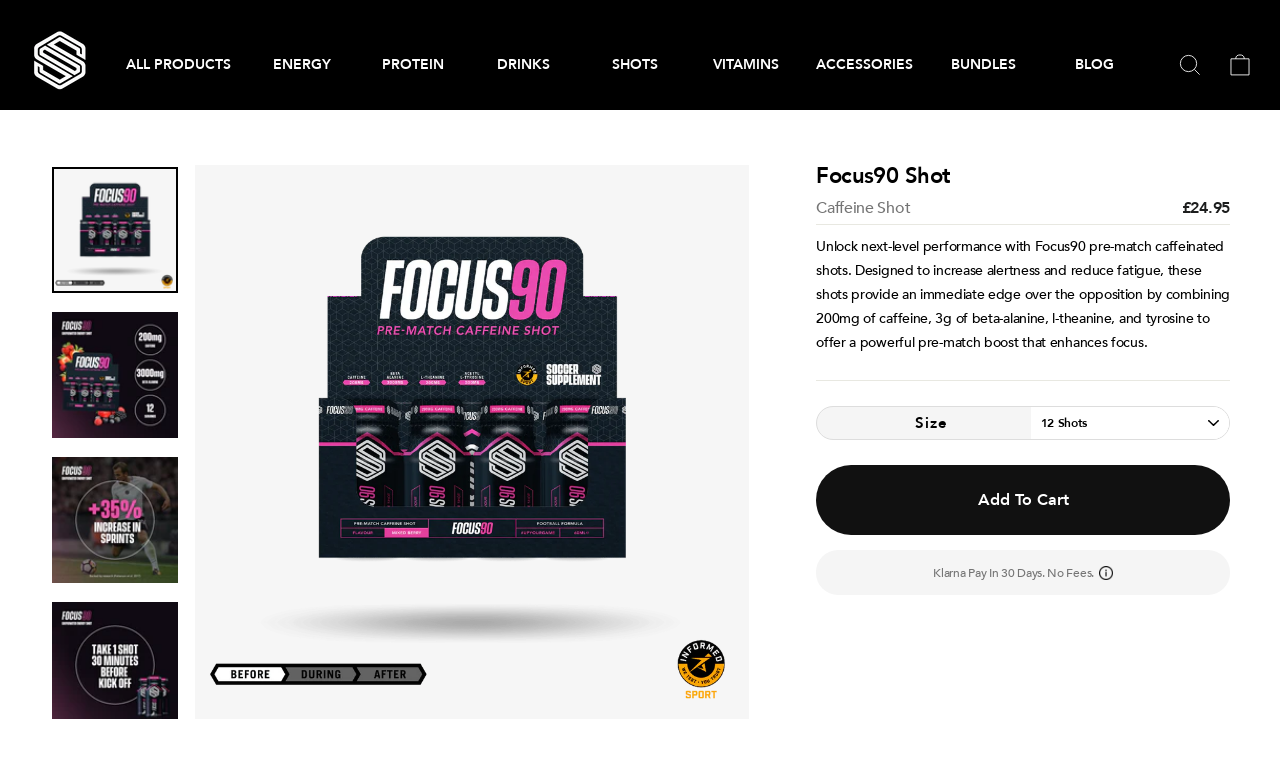

--- FILE ---
content_type: text/html; charset=utf-8
request_url: https://www.soccersupplement.com/collections/energy-on-the-pitch/products/focus90-caffeinated-energy-shot
body_size: 42237
content:
<!doctype html>
<html class="no-js" lang="en" dir="ltr">
<head>
  <meta charset="utf-8">
  <meta http-equiv="X-UA-Compatible" content="IE=edge,chrome=1">
  <meta name="viewport" content="width=device-width,initial-scale=1">
  <meta name="theme-color" content="#111111">
  <link rel="canonical" href="https://www.soccersupplement.com/products/focus90-caffeinated-energy-shot">
  <link rel="preconnect" href="https://cdn.shopify.com" crossorigin>
  <link rel="preconnect" href="https://fonts.shopifycdn.com" crossorigin>
  <link rel="dns-prefetch" href="https://productreviews.shopifycdn.com">
  <link rel="dns-prefetch" href="https://ajax.googleapis.com">
  <link rel="dns-prefetch" href="https://maps.googleapis.com">
  <link rel="dns-prefetch" href="https://maps.gstatic.com"><link rel="shortcut icon" href="//www.soccersupplement.com/cdn/shop/files/Soccer_Supplement_Logo_25_32x32.png?v=1685491191" type="image/png" /><title>Focus90 Shot
&ndash; Soccer Supplement
</title>
<meta name="description" content="Focus90® caffeine energy shot. Pre-match caffeine energy shots scientifically formulated to enhance concentration and improve key performance attributes. Informed Sport® tested and trusted by football clubs worldwide."><meta property="og:site_name" content="Soccer Supplement">
  <meta property="og:url" content="https://www.soccersupplement.com/products/focus90-caffeinated-energy-shot">
  <meta property="og:title" content="Focus90 Shot">
  <meta property="og:type" content="product">
  <meta property="og:description" content="Focus90® caffeine energy shot. Pre-match caffeine energy shots scientifically formulated to enhance concentration and improve key performance attributes. Informed Sport® tested and trusted by football clubs worldwide."><meta property="og:image" content="http://www.soccersupplement.com/cdn/shop/products/focus90-shot-product-caffeine-shot-757020.png?v=1689306566">
    <meta property="og:image:secure_url" content="https://www.soccersupplement.com/cdn/shop/products/focus90-shot-product-caffeine-shot-757020.png?v=1689306566">
    <meta property="og:image:width" content="1200">
    <meta property="og:image:height" content="1200"><meta name="twitter:site" content="@SocSupplement">
  <meta name="twitter:card" content="summary_large_image">
  <meta name="twitter:title" content="Focus90 Shot">
  <meta name="twitter:description" content="Focus90® caffeine energy shot. Pre-match caffeine energy shots scientifically formulated to enhance concentration and improve key performance attributes. Informed Sport® tested and trusted by football clubs worldwide.">
<style data-shopify>@font-face {
  font-family: Figtree;
  font-weight: 600;
  font-style: normal;
  font-display: swap;
  src: url("//www.soccersupplement.com/cdn/fonts/figtree/figtree_n6.9d1ea52bb49a0a86cfd1b0383d00f83d3fcc14de.woff2") format("woff2"),
       url("//www.soccersupplement.com/cdn/fonts/figtree/figtree_n6.f0fcdea525a0e47b2ae4ab645832a8e8a96d31d3.woff") format("woff");
}

  @font-face {
  font-family: Figtree;
  font-weight: 500;
  font-style: normal;
  font-display: swap;
  src: url("//www.soccersupplement.com/cdn/fonts/figtree/figtree_n5.3b6b7df38aa5986536945796e1f947445832047c.woff2") format("woff2"),
       url("//www.soccersupplement.com/cdn/fonts/figtree/figtree_n5.f26bf6dcae278b0ed902605f6605fa3338e81dab.woff") format("woff");
}


  @font-face {
  font-family: Figtree;
  font-weight: 600;
  font-style: normal;
  font-display: swap;
  src: url("//www.soccersupplement.com/cdn/fonts/figtree/figtree_n6.9d1ea52bb49a0a86cfd1b0383d00f83d3fcc14de.woff2") format("woff2"),
       url("//www.soccersupplement.com/cdn/fonts/figtree/figtree_n6.f0fcdea525a0e47b2ae4ab645832a8e8a96d31d3.woff") format("woff");
}

  @font-face {
  font-family: Figtree;
  font-weight: 500;
  font-style: italic;
  font-display: swap;
  src: url("//www.soccersupplement.com/cdn/fonts/figtree/figtree_i5.969396f679a62854cf82dbf67acc5721e41351f0.woff2") format("woff2"),
       url("//www.soccersupplement.com/cdn/fonts/figtree/figtree_i5.93bc1cad6c73ca9815f9777c49176dfc9d2890dd.woff") format("woff");
}

  @font-face {
  font-family: Figtree;
  font-weight: 600;
  font-style: italic;
  font-display: swap;
  src: url("//www.soccersupplement.com/cdn/fonts/figtree/figtree_i6.702baae75738b446cfbed6ac0d60cab7b21e61ba.woff2") format("woff2"),
       url("//www.soccersupplement.com/cdn/fonts/figtree/figtree_i6.6b8dc40d16c9905d29525156e284509f871ce8f9.woff") format("woff");
}

</style><link href="//www.soccersupplement.com/cdn/shop/t/165/assets/theme.css?v=10933951398892931261768328305" rel="stylesheet" type="text/css" media="all" />
<style data-shopify>:root {
    --typeHeaderPrimary: Figtree;
    --typeHeaderFallback: sans-serif;
    --typeHeaderSize: 26px;
    --typeHeaderWeight: 600;
    --typeHeaderLineHeight: 1;
    --typeHeaderSpacing: -0.025em;

    --typeBasePrimary:Figtree;
    --typeBaseFallback:sans-serif;
    --typeBaseSize: 12px;
    --typeBaseWeight: 500;
    --typeBaseSpacing: -0.025em;
    --typeBaseLineHeight: 1.4;

    --typeCollectionTitle: 17px;

    --iconWeight: 2px;
    --iconLinecaps: miter;

    
      --buttonRadius: 50px;
    

    --colorGridOverlayOpacity: 0.1;
  }

  .placeholder-content {
    background-image: linear-gradient(100deg, #f6f6f6 40%, #eeeeee 63%, #f6f6f6 79%);
  }</style><script>
    document.documentElement.className = document.documentElement.className.replace('no-js', 'js');

    window.theme = window.theme || {};
    theme.routes = {
      home: "/",
      cart: "/cart.js",
      cartPage: "/cart",
      cartAdd: "/cart/add.js",
      cartChange: "/cart/change.js",
      search: "/search",
      predictive_url: "/search/suggest"
    };
    theme.strings = {
      soldOut: "Sold Out",
      unavailable: "Unavailable",
      inStockLabel: "In stock, ready to ship",
      oneStockLabel: "Low stock - [count] item left",
      otherStockLabel: "Low stock - [count] items left",
      willNotShipUntil: "Ready to ship [date]",
      willBeInStockAfter: "Back in stock [date]",
      waitingForStock: "Inventory on the way",
      savePrice: "Save [saved_amount]",
      cartEmpty: "Your cart is currently empty.",
      cartTermsConfirmation: "You must agree with the terms and conditions of sales to check out",
      searchCollections: "Collections",
      searchPages: "Pages",
      searchArticles: "Articles",
      productFrom: "from ",
      maxQuantity: "You can only have [quantity] of [title] in your cart."
    };
    theme.settings = {
      cartType: "drawer",
      isCustomerTemplate: false,
      moneyFormat: "\u003cspan class=money\u003e£{{amount}}\u003c\/span\u003e",
      saveType: "dollar",
      productImageSize: "natural",
      productImageCover: false,
      predictiveSearch: true,
      predictiveSearchType: null,
      predictiveSearchVendor: false,
      predictiveSearchPrice: false,
      quickView: false,
      themeName: 'Impulse',
      themeVersion: "7.3.1"
    };
  </script>

  <script>window.performance && window.performance.mark && window.performance.mark('shopify.content_for_header.start');</script><meta name="google-site-verification" content="HubQAu8hI3bdROnbzqV9AjftszehDKl-EF_FQ1NAn4g">
<meta id="shopify-digital-wallet" name="shopify-digital-wallet" content="/12780725/digital_wallets/dialog">
<meta name="shopify-checkout-api-token" content="213c9f7fc233c01aa2f89c2c0a6b4e80">
<meta id="in-context-paypal-metadata" data-shop-id="12780725" data-venmo-supported="false" data-environment="production" data-locale="en_US" data-paypal-v4="true" data-currency="GBP">
<link rel="alternate" hreflang="x-default" href="https://www.soccersupplement.com/products/focus90-caffeinated-energy-shot">
<link rel="alternate" hreflang="en-CA" href="https://www.soccersupplement.com/en-ca/products/focus90-caffeinated-energy-shot">
<link rel="alternate" hreflang="en-AT" href="https://www.soccersupplement.com/en-eu/products/focus90-caffeinated-energy-shot">
<link rel="alternate" hreflang="en-BE" href="https://www.soccersupplement.com/en-eu/products/focus90-caffeinated-energy-shot">
<link rel="alternate" hreflang="en-CZ" href="https://www.soccersupplement.com/en-eu/products/focus90-caffeinated-energy-shot">
<link rel="alternate" hreflang="en-DE" href="https://www.soccersupplement.com/en-eu/products/focus90-caffeinated-energy-shot">
<link rel="alternate" hreflang="en-DK" href="https://www.soccersupplement.com/en-eu/products/focus90-caffeinated-energy-shot">
<link rel="alternate" hreflang="en-ES" href="https://www.soccersupplement.com/en-eu/products/focus90-caffeinated-energy-shot">
<link rel="alternate" hreflang="en-FR" href="https://www.soccersupplement.com/en-eu/products/focus90-caffeinated-energy-shot">
<link rel="alternate" hreflang="en-IE" href="https://www.soccersupplement.com/en-eu/products/focus90-caffeinated-energy-shot">
<link rel="alternate" hreflang="en-LU" href="https://www.soccersupplement.com/en-eu/products/focus90-caffeinated-energy-shot">
<link rel="alternate" hreflang="en-NL" href="https://www.soccersupplement.com/en-eu/products/focus90-caffeinated-energy-shot">
<link rel="alternate" hreflang="en-PL" href="https://www.soccersupplement.com/en-eu/products/focus90-caffeinated-energy-shot">
<link rel="alternate" hreflang="en-BG" href="https://www.soccersupplement.com/en-reu/products/focus90-caffeinated-energy-shot">
<link rel="alternate" hreflang="en-CH" href="https://www.soccersupplement.com/en-reu/products/focus90-caffeinated-energy-shot">
<link rel="alternate" hreflang="en-EE" href="https://www.soccersupplement.com/en-reu/products/focus90-caffeinated-energy-shot">
<link rel="alternate" hreflang="en-FI" href="https://www.soccersupplement.com/en-reu/products/focus90-caffeinated-energy-shot">
<link rel="alternate" hreflang="en-GI" href="https://www.soccersupplement.com/en-reu/products/focus90-caffeinated-energy-shot">
<link rel="alternate" hreflang="en-GR" href="https://www.soccersupplement.com/en-reu/products/focus90-caffeinated-energy-shot">
<link rel="alternate" hreflang="en-HR" href="https://www.soccersupplement.com/en-reu/products/focus90-caffeinated-energy-shot">
<link rel="alternate" hreflang="en-HU" href="https://www.soccersupplement.com/en-reu/products/focus90-caffeinated-energy-shot">
<link rel="alternate" hreflang="en-IT" href="https://www.soccersupplement.com/en-reu/products/focus90-caffeinated-energy-shot">
<link rel="alternate" hreflang="en-LV" href="https://www.soccersupplement.com/en-reu/products/focus90-caffeinated-energy-shot">
<link rel="alternate" hreflang="en-NO" href="https://www.soccersupplement.com/en-reu/products/focus90-caffeinated-energy-shot">
<link rel="alternate" hreflang="en-NZ" href="https://www.soccersupplement.com/en-reu/products/focus90-caffeinated-energy-shot">
<link rel="alternate" hreflang="en-PT" href="https://www.soccersupplement.com/en-reu/products/focus90-caffeinated-energy-shot">
<link rel="alternate" hreflang="en-RO" href="https://www.soccersupplement.com/en-reu/products/focus90-caffeinated-energy-shot">
<link rel="alternate" hreflang="en-SE" href="https://www.soccersupplement.com/en-reu/products/focus90-caffeinated-energy-shot">
<link rel="alternate" hreflang="en-SI" href="https://www.soccersupplement.com/en-reu/products/focus90-caffeinated-energy-shot">
<link rel="alternate" hreflang="en-SK" href="https://www.soccersupplement.com/en-reu/products/focus90-caffeinated-energy-shot">
<link rel="alternate" hreflang="en-GB" href="https://www.soccersupplement.com/products/focus90-caffeinated-energy-shot">
<link rel="alternate" type="application/json+oembed" href="https://www.soccersupplement.com/products/focus90-caffeinated-energy-shot.oembed">
<script async="async" src="/checkouts/internal/preloads.js?locale=en-GB"></script>
<link rel="preconnect" href="https://shop.app" crossorigin="anonymous">
<script async="async" src="https://shop.app/checkouts/internal/preloads.js?locale=en-GB&shop_id=12780725" crossorigin="anonymous"></script>
<script id="apple-pay-shop-capabilities" type="application/json">{"shopId":12780725,"countryCode":"GB","currencyCode":"GBP","merchantCapabilities":["supports3DS"],"merchantId":"gid:\/\/shopify\/Shop\/12780725","merchantName":"Soccer Supplement","requiredBillingContactFields":["postalAddress","email","phone"],"requiredShippingContactFields":["postalAddress","email","phone"],"shippingType":"shipping","supportedNetworks":["visa","maestro","masterCard","amex","discover","elo"],"total":{"type":"pending","label":"Soccer Supplement","amount":"1.00"},"shopifyPaymentsEnabled":true,"supportsSubscriptions":true}</script>
<script id="shopify-features" type="application/json">{"accessToken":"213c9f7fc233c01aa2f89c2c0a6b4e80","betas":["rich-media-storefront-analytics"],"domain":"www.soccersupplement.com","predictiveSearch":true,"shopId":12780725,"locale":"en"}</script>
<script>var Shopify = Shopify || {};
Shopify.shop = "soccer-supplement.myshopify.com";
Shopify.locale = "en";
Shopify.currency = {"active":"GBP","rate":"1.0"};
Shopify.country = "GB";
Shopify.theme = {"name":"Copy of Copy of Copy of Copy of August 2025","id":177907138936,"schema_name":"Impulse","schema_version":"7.3.1","theme_store_id":857,"role":"main"};
Shopify.theme.handle = "null";
Shopify.theme.style = {"id":null,"handle":null};
Shopify.cdnHost = "www.soccersupplement.com/cdn";
Shopify.routes = Shopify.routes || {};
Shopify.routes.root = "/";</script>
<script type="module">!function(o){(o.Shopify=o.Shopify||{}).modules=!0}(window);</script>
<script>!function(o){function n(){var o=[];function n(){o.push(Array.prototype.slice.apply(arguments))}return n.q=o,n}var t=o.Shopify=o.Shopify||{};t.loadFeatures=n(),t.autoloadFeatures=n()}(window);</script>
<script>
  window.ShopifyPay = window.ShopifyPay || {};
  window.ShopifyPay.apiHost = "shop.app\/pay";
  window.ShopifyPay.redirectState = null;
</script>
<script id="shop-js-analytics" type="application/json">{"pageType":"product"}</script>
<script defer="defer" async type="module" src="//www.soccersupplement.com/cdn/shopifycloud/shop-js/modules/v2/client.init-shop-cart-sync_BT-GjEfc.en.esm.js"></script>
<script defer="defer" async type="module" src="//www.soccersupplement.com/cdn/shopifycloud/shop-js/modules/v2/chunk.common_D58fp_Oc.esm.js"></script>
<script defer="defer" async type="module" src="//www.soccersupplement.com/cdn/shopifycloud/shop-js/modules/v2/chunk.modal_xMitdFEc.esm.js"></script>
<script type="module">
  await import("//www.soccersupplement.com/cdn/shopifycloud/shop-js/modules/v2/client.init-shop-cart-sync_BT-GjEfc.en.esm.js");
await import("//www.soccersupplement.com/cdn/shopifycloud/shop-js/modules/v2/chunk.common_D58fp_Oc.esm.js");
await import("//www.soccersupplement.com/cdn/shopifycloud/shop-js/modules/v2/chunk.modal_xMitdFEc.esm.js");

  window.Shopify.SignInWithShop?.initShopCartSync?.({"fedCMEnabled":true,"windoidEnabled":true});

</script>
<script>
  window.Shopify = window.Shopify || {};
  if (!window.Shopify.featureAssets) window.Shopify.featureAssets = {};
  window.Shopify.featureAssets['shop-js'] = {"shop-cart-sync":["modules/v2/client.shop-cart-sync_DZOKe7Ll.en.esm.js","modules/v2/chunk.common_D58fp_Oc.esm.js","modules/v2/chunk.modal_xMitdFEc.esm.js"],"init-fed-cm":["modules/v2/client.init-fed-cm_B6oLuCjv.en.esm.js","modules/v2/chunk.common_D58fp_Oc.esm.js","modules/v2/chunk.modal_xMitdFEc.esm.js"],"shop-cash-offers":["modules/v2/client.shop-cash-offers_D2sdYoxE.en.esm.js","modules/v2/chunk.common_D58fp_Oc.esm.js","modules/v2/chunk.modal_xMitdFEc.esm.js"],"shop-login-button":["modules/v2/client.shop-login-button_QeVjl5Y3.en.esm.js","modules/v2/chunk.common_D58fp_Oc.esm.js","modules/v2/chunk.modal_xMitdFEc.esm.js"],"pay-button":["modules/v2/client.pay-button_DXTOsIq6.en.esm.js","modules/v2/chunk.common_D58fp_Oc.esm.js","modules/v2/chunk.modal_xMitdFEc.esm.js"],"shop-button":["modules/v2/client.shop-button_DQZHx9pm.en.esm.js","modules/v2/chunk.common_D58fp_Oc.esm.js","modules/v2/chunk.modal_xMitdFEc.esm.js"],"avatar":["modules/v2/client.avatar_BTnouDA3.en.esm.js"],"init-windoid":["modules/v2/client.init-windoid_CR1B-cfM.en.esm.js","modules/v2/chunk.common_D58fp_Oc.esm.js","modules/v2/chunk.modal_xMitdFEc.esm.js"],"init-shop-for-new-customer-accounts":["modules/v2/client.init-shop-for-new-customer-accounts_C_vY_xzh.en.esm.js","modules/v2/client.shop-login-button_QeVjl5Y3.en.esm.js","modules/v2/chunk.common_D58fp_Oc.esm.js","modules/v2/chunk.modal_xMitdFEc.esm.js"],"init-shop-email-lookup-coordinator":["modules/v2/client.init-shop-email-lookup-coordinator_BI7n9ZSv.en.esm.js","modules/v2/chunk.common_D58fp_Oc.esm.js","modules/v2/chunk.modal_xMitdFEc.esm.js"],"init-shop-cart-sync":["modules/v2/client.init-shop-cart-sync_BT-GjEfc.en.esm.js","modules/v2/chunk.common_D58fp_Oc.esm.js","modules/v2/chunk.modal_xMitdFEc.esm.js"],"shop-toast-manager":["modules/v2/client.shop-toast-manager_DiYdP3xc.en.esm.js","modules/v2/chunk.common_D58fp_Oc.esm.js","modules/v2/chunk.modal_xMitdFEc.esm.js"],"init-customer-accounts":["modules/v2/client.init-customer-accounts_D9ZNqS-Q.en.esm.js","modules/v2/client.shop-login-button_QeVjl5Y3.en.esm.js","modules/v2/chunk.common_D58fp_Oc.esm.js","modules/v2/chunk.modal_xMitdFEc.esm.js"],"init-customer-accounts-sign-up":["modules/v2/client.init-customer-accounts-sign-up_iGw4briv.en.esm.js","modules/v2/client.shop-login-button_QeVjl5Y3.en.esm.js","modules/v2/chunk.common_D58fp_Oc.esm.js","modules/v2/chunk.modal_xMitdFEc.esm.js"],"shop-follow-button":["modules/v2/client.shop-follow-button_CqMgW2wH.en.esm.js","modules/v2/chunk.common_D58fp_Oc.esm.js","modules/v2/chunk.modal_xMitdFEc.esm.js"],"checkout-modal":["modules/v2/client.checkout-modal_xHeaAweL.en.esm.js","modules/v2/chunk.common_D58fp_Oc.esm.js","modules/v2/chunk.modal_xMitdFEc.esm.js"],"shop-login":["modules/v2/client.shop-login_D91U-Q7h.en.esm.js","modules/v2/chunk.common_D58fp_Oc.esm.js","modules/v2/chunk.modal_xMitdFEc.esm.js"],"lead-capture":["modules/v2/client.lead-capture_BJmE1dJe.en.esm.js","modules/v2/chunk.common_D58fp_Oc.esm.js","modules/v2/chunk.modal_xMitdFEc.esm.js"],"payment-terms":["modules/v2/client.payment-terms_Ci9AEqFq.en.esm.js","modules/v2/chunk.common_D58fp_Oc.esm.js","modules/v2/chunk.modal_xMitdFEc.esm.js"]};
</script>
<script>(function() {
  var isLoaded = false;
  function asyncLoad() {
    if (isLoaded) return;
    isLoaded = true;
    var urls = ["\/\/social-login.oxiapps.com\/api\/init?vt=928353\u0026shop=soccer-supplement.myshopify.com","https:\/\/ecommplugins-scripts.trustpilot.com\/v2.1\/js\/header.min.js?settings=eyJrZXkiOiJ1bm1DaEdDZk5JNzc1UE5oIiwicyI6Im5vbmUifQ==\u0026shop=soccer-supplement.myshopify.com","https:\/\/ecommplugins-trustboxsettings.trustpilot.com\/soccer-supplement.myshopify.com.js?settings=1719844840299\u0026shop=soccer-supplement.myshopify.com","https:\/\/widget.trustpilot.com\/bootstrap\/v5\/tp.widget.sync.bootstrap.min.js?shop=soccer-supplement.myshopify.com","https:\/\/intg.snapchat.com\/shopify\/shopify-scevent.js?id=93edc0c3-73fc-45b0-8d6a-d0bbce1efc61\u0026shop=soccer-supplement.myshopify.com","https:\/\/static.rechargecdn.com\/static\/js\/recharge.js?shop=soccer-supplement.myshopify.com","https:\/\/static.rechargecdn.com\/assets\/js\/widget.min.js?shop=soccer-supplement.myshopify.com","https:\/\/pc-quiz.s3.us-east-2.amazonaws.com\/current\/quiz-loader.min.js?shop=soccer-supplement.myshopify.com","https:\/\/cdn.tabarn.app\/cdn\/automatic-discount\/automatic-discount-v2.min.js?shop=soccer-supplement.myshopify.com","https:\/\/d1639lhkj5l89m.cloudfront.net\/js\/storefront\/uppromote.js?shop=soccer-supplement.myshopify.com","https:\/\/cdn.shopify.com\/s\/files\/1\/1278\/0725\/t\/133\/assets\/booster_eu_cookie_12780725.js?v=1701020968\u0026shop=soccer-supplement.myshopify.com","https:\/\/cdn.shopify.com\/s\/files\/1\/0449\/2568\/1820\/t\/4\/assets\/booster_currency.js?v=1624978055\u0026shop=soccer-supplement.myshopify.com","https:\/\/thread.spicegems.org\/0\/js\/scripttags\/soccer-supplement\/country_redirect_144568615c4ff2fa4f95cdb53fc651cb.min.js?v=40\u0026shop=soccer-supplement.myshopify.com","https:\/\/app.popt.in\/pixel.js?id=44d7005b34568\u0026shop=soccer-supplement.myshopify.com","https:\/\/s3.eu-west-1.amazonaws.com\/production-klarna-il-shopify-osm\/d3bc5d6366701989e2db5a93793900883f2d31a6\/soccer-supplement.myshopify.com-1768328372246.js?shop=soccer-supplement.myshopify.com"];
    for (var i = 0; i < urls.length; i++) {
      var s = document.createElement('script');
      s.type = 'text/javascript';
      s.async = true;
      s.src = urls[i];
      var x = document.getElementsByTagName('script')[0];
      x.parentNode.insertBefore(s, x);
    }
  };
  if(window.attachEvent) {
    window.attachEvent('onload', asyncLoad);
  } else {
    window.addEventListener('load', asyncLoad, false);
  }
})();</script>
<script id="__st">var __st={"a":12780725,"offset":0,"reqid":"7cae7873-3970-4428-bc9a-a983586f416c-1769090619","pageurl":"www.soccersupplement.com\/collections\/energy-on-the-pitch\/products\/focus90-caffeinated-energy-shot","u":"01a82fd8c9f2","p":"product","rtyp":"product","rid":6588503949373};</script>
<script>window.ShopifyPaypalV4VisibilityTracking = true;</script>
<script id="form-persister">!function(){'use strict';const t='contact',e='new_comment',n=[[t,t],['blogs',e],['comments',e],[t,'customer']],o='password',r='form_key',c=['recaptcha-v3-token','g-recaptcha-response','h-captcha-response',o],s=()=>{try{return window.sessionStorage}catch{return}},i='__shopify_v',u=t=>t.elements[r],a=function(){const t=[...n].map((([t,e])=>`form[action*='/${t}']:not([data-nocaptcha='true']) input[name='form_type'][value='${e}']`)).join(',');var e;return e=t,()=>e?[...document.querySelectorAll(e)].map((t=>t.form)):[]}();function m(t){const e=u(t);a().includes(t)&&(!e||!e.value)&&function(t){try{if(!s())return;!function(t){const e=s();if(!e)return;const n=u(t);if(!n)return;const o=n.value;o&&e.removeItem(o)}(t);const e=Array.from(Array(32),(()=>Math.random().toString(36)[2])).join('');!function(t,e){u(t)||t.append(Object.assign(document.createElement('input'),{type:'hidden',name:r})),t.elements[r].value=e}(t,e),function(t,e){const n=s();if(!n)return;const r=[...t.querySelectorAll(`input[type='${o}']`)].map((({name:t})=>t)),u=[...c,...r],a={};for(const[o,c]of new FormData(t).entries())u.includes(o)||(a[o]=c);n.setItem(e,JSON.stringify({[i]:1,action:t.action,data:a}))}(t,e)}catch(e){console.error('failed to persist form',e)}}(t)}const f=t=>{if('true'===t.dataset.persistBound)return;const e=function(t,e){const n=function(t){return'function'==typeof t.submit?t.submit:HTMLFormElement.prototype.submit}(t).bind(t);return function(){let t;return()=>{t||(t=!0,(()=>{try{e(),n()}catch(t){(t=>{console.error('form submit failed',t)})(t)}})(),setTimeout((()=>t=!1),250))}}()}(t,(()=>{m(t)}));!function(t,e){if('function'==typeof t.submit&&'function'==typeof e)try{t.submit=e}catch{}}(t,e),t.addEventListener('submit',(t=>{t.preventDefault(),e()})),t.dataset.persistBound='true'};!function(){function t(t){const e=(t=>{const e=t.target;return e instanceof HTMLFormElement?e:e&&e.form})(t);e&&m(e)}document.addEventListener('submit',t),document.addEventListener('DOMContentLoaded',(()=>{const e=a();for(const t of e)f(t);var n;n=document.body,new window.MutationObserver((t=>{for(const e of t)if('childList'===e.type&&e.addedNodes.length)for(const t of e.addedNodes)1===t.nodeType&&'FORM'===t.tagName&&a().includes(t)&&f(t)})).observe(n,{childList:!0,subtree:!0,attributes:!1}),document.removeEventListener('submit',t)}))}()}();</script>
<script integrity="sha256-4kQ18oKyAcykRKYeNunJcIwy7WH5gtpwJnB7kiuLZ1E=" data-source-attribution="shopify.loadfeatures" defer="defer" src="//www.soccersupplement.com/cdn/shopifycloud/storefront/assets/storefront/load_feature-a0a9edcb.js" crossorigin="anonymous"></script>
<script crossorigin="anonymous" defer="defer" src="//www.soccersupplement.com/cdn/shopifycloud/storefront/assets/shopify_pay/storefront-65b4c6d7.js?v=20250812"></script>
<script data-source-attribution="shopify.dynamic_checkout.dynamic.init">var Shopify=Shopify||{};Shopify.PaymentButton=Shopify.PaymentButton||{isStorefrontPortableWallets:!0,init:function(){window.Shopify.PaymentButton.init=function(){};var t=document.createElement("script");t.src="https://www.soccersupplement.com/cdn/shopifycloud/portable-wallets/latest/portable-wallets.en.js",t.type="module",document.head.appendChild(t)}};
</script>
<script data-source-attribution="shopify.dynamic_checkout.buyer_consent">
  function portableWalletsHideBuyerConsent(e){var t=document.getElementById("shopify-buyer-consent"),n=document.getElementById("shopify-subscription-policy-button");t&&n&&(t.classList.add("hidden"),t.setAttribute("aria-hidden","true"),n.removeEventListener("click",e))}function portableWalletsShowBuyerConsent(e){var t=document.getElementById("shopify-buyer-consent"),n=document.getElementById("shopify-subscription-policy-button");t&&n&&(t.classList.remove("hidden"),t.removeAttribute("aria-hidden"),n.addEventListener("click",e))}window.Shopify?.PaymentButton&&(window.Shopify.PaymentButton.hideBuyerConsent=portableWalletsHideBuyerConsent,window.Shopify.PaymentButton.showBuyerConsent=portableWalletsShowBuyerConsent);
</script>
<script data-source-attribution="shopify.dynamic_checkout.cart.bootstrap">document.addEventListener("DOMContentLoaded",(function(){function t(){return document.querySelector("shopify-accelerated-checkout-cart, shopify-accelerated-checkout")}if(t())Shopify.PaymentButton.init();else{new MutationObserver((function(e,n){t()&&(Shopify.PaymentButton.init(),n.disconnect())})).observe(document.body,{childList:!0,subtree:!0})}}));
</script>
<link id="shopify-accelerated-checkout-styles" rel="stylesheet" media="screen" href="https://www.soccersupplement.com/cdn/shopifycloud/portable-wallets/latest/accelerated-checkout-backwards-compat.css" crossorigin="anonymous">
<style id="shopify-accelerated-checkout-cart">
        #shopify-buyer-consent {
  margin-top: 1em;
  display: inline-block;
  width: 100%;
}

#shopify-buyer-consent.hidden {
  display: none;
}

#shopify-subscription-policy-button {
  background: none;
  border: none;
  padding: 0;
  text-decoration: underline;
  font-size: inherit;
  cursor: pointer;
}

#shopify-subscription-policy-button::before {
  box-shadow: none;
}

      </style>

<script>window.performance && window.performance.mark && window.performance.mark('shopify.content_for_header.end');</script>

  <script src="//www.soccersupplement.com/cdn/shop/t/165/assets/vendor-scripts-v11.js" defer="defer"></script><link rel="stylesheet" href="//www.soccersupplement.com/cdn/shop/t/165/assets/country-flags.css"><script src="//www.soccersupplement.com/cdn/shop/t/165/assets/theme.js?v=42123432953784733351768328280" defer="defer"></script>
   <script src="//www.soccersupplement.com/cdn/shop/t/165/assets/jquery.min.js?v=128018402431423999591768328272"></script>
  <link rel="stylesheet" href="//www.soccersupplement.com/cdn/shop/t/165/assets/swiper-bundle.min.css?v=149468730205838014541768328276" type="text/css" media="all">
  <script src="//www.soccersupplement.com/cdn/shop/t/165/assets/swiper-bundle.min.js?v=92198185535451327501768328277" defer="defer"></script>
<style type='text/css'>
  .baCountry{width:30px;height:20px;display:inline-block;vertical-align:middle;margin-right:6px;background-size:30px!important;border-radius:4px;background-repeat:no-repeat}
  .baCountry-traditional .baCountry{background-image:url(https://cdn.shopify.com/s/files/1/0194/1736/6592/t/1/assets/ba-flags.png?=14261939516959647149);height:19px!important}
  .baCountry-modern .baCountry{background-image:url(https://cdn.shopify.com/s/files/1/0194/1736/6592/t/1/assets/ba-flags.png?=14261939516959647149)}
  .baCountry-NO-FLAG{background-position:0 0}.baCountry-AD{background-position:0 -20px}.baCountry-AED{background-position:0 -40px}.baCountry-AFN{background-position:0 -60px}.baCountry-AG{background-position:0 -80px}.baCountry-AI{background-position:0 -100px}.baCountry-ALL{background-position:0 -120px}.baCountry-AMD{background-position:0 -140px}.baCountry-AOA{background-position:0 -160px}.baCountry-ARS{background-position:0 -180px}.baCountry-AS{background-position:0 -200px}.baCountry-AT{background-position:0 -220px}.baCountry-AUD{background-position:0 -240px}.baCountry-AWG{background-position:0 -260px}.baCountry-AZN{background-position:0 -280px}.baCountry-BAM{background-position:0 -300px}.baCountry-BBD{background-position:0 -320px}.baCountry-BDT{background-position:0 -340px}.baCountry-BE{background-position:0 -360px}.baCountry-BF{background-position:0 -380px}.baCountry-BGN{background-position:0 -400px}.baCountry-BHD{background-position:0 -420px}.baCountry-BIF{background-position:0 -440px}.baCountry-BJ{background-position:0 -460px}.baCountry-BMD{background-position:0 -480px}.baCountry-BND{background-position:0 -500px}.baCountry-BOB{background-position:0 -520px}.baCountry-BRL{background-position:0 -540px}.baCountry-BSD{background-position:0 -560px}.baCountry-BTN{background-position:0 -580px}.baCountry-BWP{background-position:0 -600px}.baCountry-BYN{background-position:0 -620px}.baCountry-BZD{background-position:0 -640px}.baCountry-CAD{background-position:0 -660px}.baCountry-CC{background-position:0 -680px}.baCountry-CDF{background-position:0 -700px}.baCountry-CG{background-position:0 -720px}.baCountry-CHF{background-position:0 -740px}.baCountry-CI{background-position:0 -760px}.baCountry-CK{background-position:0 -780px}.baCountry-CLP{background-position:0 -800px}.baCountry-CM{background-position:0 -820px}.baCountry-CNY{background-position:0 -840px}.baCountry-COP{background-position:0 -860px}.baCountry-CRC{background-position:0 -880px}.baCountry-CU{background-position:0 -900px}.baCountry-CX{background-position:0 -920px}.baCountry-CY{background-position:0 -940px}.baCountry-CZK{background-position:0 -960px}.baCountry-DE{background-position:0 -980px}.baCountry-DJF{background-position:0 -1000px}.baCountry-DKK{background-position:0 -1020px}.baCountry-DM{background-position:0 -1040px}.baCountry-DOP{background-position:0 -1060px}.baCountry-DZD{background-position:0 -1080px}.baCountry-EC{background-position:0 -1100px}.baCountry-EE{background-position:0 -1120px}.baCountry-EGP{background-position:0 -1140px}.baCountry-ER{background-position:0 -1160px}.baCountry-ES{background-position:0 -1180px}.baCountry-ETB{background-position:0 -1200px}.baCountry-EUR{background-position:0 -1220px}.baCountry-FI{background-position:0 -1240px}.baCountry-FJD{background-position:0 -1260px}.baCountry-FKP{background-position:0 -1280px}.baCountry-FO{background-position:0 -1300px}.baCountry-FR{background-position:0 -1320px}.baCountry-GA{background-position:0 -1340px}.baCountry-GBP{background-position:0 -1360px}.baCountry-GD{background-position:0 -1380px}.baCountry-GEL{background-position:0 -1400px}.baCountry-GHS{background-position:0 -1420px}.baCountry-GIP{background-position:0 -1440px}.baCountry-GL{background-position:0 -1460px}.baCountry-GMD{background-position:0 -1480px}.baCountry-GNF{background-position:0 -1500px}.baCountry-GQ{background-position:0 -1520px}.baCountry-GR{background-position:0 -1540px}.baCountry-GTQ{background-position:0 -1560px}.baCountry-GU{background-position:0 -1580px}.baCountry-GW{background-position:0 -1600px}.baCountry-HKD{background-position:0 -1620px}.baCountry-HNL{background-position:0 -1640px}.baCountry-HRK{background-position:0 -1660px}.baCountry-HTG{background-position:0 -1680px}.baCountry-HUF{background-position:0 -1700px}.baCountry-IDR{background-position:0 -1720px}.baCountry-IE{background-position:0 -1740px}.baCountry-ILS{background-position:0 -1760px}.baCountry-INR{background-position:0 -1780px}.baCountry-IO{background-position:0 -1800px}.baCountry-IQD{background-position:0 -1820px}.baCountry-IRR{background-position:0 -1840px}.baCountry-ISK{background-position:0 -1860px}.baCountry-IT{background-position:0 -1880px}.baCountry-JMD{background-position:0 -1900px}.baCountry-JOD{background-position:0 -1920px}.baCountry-JPY{background-position:0 -1940px}.baCountry-KES{background-position:0 -1960px}.baCountry-KGS{background-position:0 -1980px}.baCountry-KHR{background-position:0 -2000px}.baCountry-KI{background-position:0 -2020px}.baCountry-KMF{background-position:0 -2040px}.baCountry-KN{background-position:0 -2060px}.baCountry-KP{background-position:0 -2080px}.baCountry-KRW{background-position:0 -2100px}.baCountry-KWD{background-position:0 -2120px}.baCountry-KYD{background-position:0 -2140px}.baCountry-KZT{background-position:0 -2160px}.baCountry-LBP{background-position:0 -2180px}.baCountry-LI{background-position:0 -2200px}.baCountry-LKR{background-position:0 -2220px}.baCountry-LRD{background-position:0 -2240px}.baCountry-LSL{background-position:0 -2260px}.baCountry-LT{background-position:0 -2280px}.baCountry-LU{background-position:0 -2300px}.baCountry-LV{background-position:0 -2320px}.baCountry-LYD{background-position:0 -2340px}.baCountry-MAD{background-position:0 -2360px}.baCountry-MC{background-position:0 -2380px}.baCountry-MDL{background-position:0 -2400px}.baCountry-ME{background-position:0 -2420px}.baCountry-MGA{background-position:0 -2440px}.baCountry-MKD{background-position:0 -2460px}.baCountry-ML{background-position:0 -2480px}.baCountry-MMK{background-position:0 -2500px}.baCountry-MN{background-position:0 -2520px}.baCountry-MOP{background-position:0 -2540px}.baCountry-MQ{background-position:0 -2560px}.baCountry-MR{background-position:0 -2580px}.baCountry-MS{background-position:0 -2600px}.baCountry-MT{background-position:0 -2620px}.baCountry-MUR{background-position:0 -2640px}.baCountry-MVR{background-position:0 -2660px}.baCountry-MWK{background-position:0 -2680px}.baCountry-MXN{background-position:0 -2700px}.baCountry-MYR{background-position:0 -2720px}.baCountry-MZN{background-position:0 -2740px}.baCountry-NAD{background-position:0 -2760px}.baCountry-NE{background-position:0 -2780px}.baCountry-NF{background-position:0 -2800px}.baCountry-NG{background-position:0 -2820px}.baCountry-NIO{background-position:0 -2840px}.baCountry-NL{background-position:0 -2860px}.baCountry-NOK{background-position:0 -2880px}.baCountry-NPR{background-position:0 -2900px}.baCountry-NR{background-position:0 -2920px}.baCountry-NU{background-position:0 -2940px}.baCountry-NZD{background-position:0 -2960px}.baCountry-OMR{background-position:0 -2980px}.baCountry-PAB{background-position:0 -3000px}.baCountry-PEN{background-position:0 -3020px}.baCountry-PGK{background-position:0 -3040px}.baCountry-PHP{background-position:0 -3060px}.baCountry-PKR{background-position:0 -3080px}.baCountry-PLN{background-position:0 -3100px}.baCountry-PR{background-position:0 -3120px}.baCountry-PS{background-position:0 -3140px}.baCountry-PT{background-position:0 -3160px}.baCountry-PW{background-position:0 -3180px}.baCountry-QAR{background-position:0 -3200px}.baCountry-RON{background-position:0 -3220px}.baCountry-RSD{background-position:0 -3240px}.baCountry-RUB{background-position:0 -3260px}.baCountry-RWF{background-position:0 -3280px}.baCountry-SAR{background-position:0 -3300px}.baCountry-SBD{background-position:0 -3320px}.baCountry-SCR{background-position:0 -3340px}.baCountry-SDG{background-position:0 -3360px}.baCountry-SEK{background-position:0 -3380px}.baCountry-SGD{background-position:0 -3400px}.baCountry-SI{background-position:0 -3420px}.baCountry-SK{background-position:0 -3440px}.baCountry-SLL{background-position:0 -3460px}.baCountry-SM{background-position:0 -3480px}.baCountry-SN{background-position:0 -3500px}.baCountry-SO{background-position:0 -3520px}.baCountry-SRD{background-position:0 -3540px}.baCountry-SSP{background-position:0 -3560px}.baCountry-STD{background-position:0 -3580px}.baCountry-SV{background-position:0 -3600px}.baCountry-SYP{background-position:0 -3620px}.baCountry-SZL{background-position:0 -3640px}.baCountry-TC{background-position:0 -3660px}.baCountry-TD{background-position:0 -3680px}.baCountry-TG{background-position:0 -3700px}.baCountry-THB{background-position:0 -3720px}.baCountry-TJS{background-position:0 -3740px}.baCountry-TK{background-position:0 -3760px}.baCountry-TMT{background-position:0 -3780px}.baCountry-TND{background-position:0 -3800px}.baCountry-TOP{background-position:0 -3820px}.baCountry-TRY{background-position:0 -3840px}.baCountry-TTD{background-position:0 -3860px}.baCountry-TWD{background-position:0 -3880px}.baCountry-TZS{background-position:0 -3900px}.baCountry-UAH{background-position:0 -3920px}.baCountry-UGX{background-position:0 -3940px}.baCountry-USD{background-position:0 -3960px}.baCountry-UYU{background-position:0 -3980px}.baCountry-UZS{background-position:0 -4000px}.baCountry-VEF{background-position:0 -4020px}.baCountry-VG{background-position:0 -4040px}.baCountry-VI{background-position:0 -4060px}.baCountry-VND{background-position:0 -4080px}.baCountry-VUV{background-position:0 -4100px}.baCountry-WST{background-position:0 -4120px}.baCountry-XAF{background-position:0 -4140px}.baCountry-XPF{background-position:0 -4160px}.baCountry-YER{background-position:0 -4180px}.baCountry-ZAR{background-position:0 -4200px}.baCountry-ZM{background-position:0 -4220px}.baCountry-ZW{background-position:0 -4240px}
  .bacurr-checkoutNotice{margin: 3px 10px 0 10px;left: 0;right: 0;text-align: center;}
  @media (min-width:750px) {.bacurr-checkoutNotice{position: absolute;}}
</style>

<script>
    window.baCurr = window.baCurr || {};
    window.baCurr.config = {}; window.baCurr.rePeat = function () {};
    Object.assign(window.baCurr.config, {
      "enabled":true,
      "manual_placement":"",
      "night_time":false,
      "round_by_default":false,
      "display_position":"bottom_left",
      "display_position_type":"floating",
      "custom_code":{"css":""},
      "flag_type":"countryandmoney",
      "flag_design":"modern",
      "round_style":"none",
      "round_dec":"0.99",
      "chosen_cur":[{"USD":"US Dollar (USD)"},{"EUR":"Euro (EUR)"},{"GBP":"British Pound (GBP)"}],
      "desktop_visible":false,
      "mob_visible":false,
      "money_mouse_show":false,
      "textColor":"#1e1e1e",
      "flag_theme":"default",
      "selector_hover_hex":"#ffffff",
      "lightning":true,
      "mob_manual_placement":"",
      "mob_placement":"bottom_left",
      "mob_placement_type":"floating",
      "moneyWithCurrencyFormat":false,
      "ui_style":"default",
      "user_curr":"",
      "auto_loc":true,
      "auto_pref":false,
      "selector_bg_hex":"#ffffff",
      "selector_border_type":"noBorder",
      "cart_alert_bg_hex":"#fbf5f5",
      "cart_alert_note":"All orders are processed in [checkout_currency], using the latest exchange rates.",
      "cart_alert_state":false,
      "cart_alert_font_hex":"#1e1e1e"
    },{
      money_format: "\u003cspan class=money\u003e£{{amount}}\u003c\/span\u003e",
      money_with_currency_format: "\u003cspan class=money\u003e£{{amount}} GBP\u003c\/span\u003e",
      user_curr: "GBP"
    });
    window.baCurr.config.multi_curr = [];
    
    window.baCurr.config.final_currency = "GBP" || '';
    window.baCurr.config.multi_curr = "CAD,CHF,EUR,GBP,HUF,NZD,RON,SEK,USD".split(',') || '';

    (function(window, document) {"use strict";
      function onload(){
        function insertPopupMessageJs(){
          var head = document.getElementsByTagName('head')[0];
          var script = document.createElement('script');
          script.src = ('https:' == document.location.protocol ? 'https://' : 'http://') + 'currency.boosterapps.com/preview_curr.js';
          script.type = 'text/javascript';
          head.appendChild(script);
        }

        if(document.location.search.indexOf("preview_cur=1") > -1){
          setTimeout(function(){
            window.currency_preview_result = document.getElementById("baCurrSelector").length > 0 ? 'success' : 'error';
            insertPopupMessageJs();
          }, 1000);
        }
      }

      var head = document.getElementsByTagName('head')[0];
      var script = document.createElement('script');
      script.src = ('https:' == document.location.protocol ? 'https://' : 'http://') + "";
      script.type = 'text/javascript';
      script.onload = script.onreadystatechange = function() {
      if (script.readyState) {
        if (script.readyState === 'complete' || script.readyState === 'loaded') {
          script.onreadystatechange = null;
            onload();
          }
        }
        else {
          onload();
        }
      };
      head.appendChild(script);

    }(window, document));
</script>

<script type="text/javascript">
if(window.location.href === "https://www.soccersupplement.com/discount/Keepitup"){
  window.location.href = "https://www.soccersupplement.com/pages/keep-it-up";
}
</script>

  
<script type="text/javascript">

</script>



  
<script> if (typeof jQuery == "undefined") { var headTag = document.getElementsByTagName("head")[0]; var jqTag = document.createElement("script"); jqTag.type = "text/javascript"; jqTag.src = "https://ajax.googleapis.com/ajax/libs/jquery/2.1.4/jquery.min.js"; jqTag.onload = ""; headTag.prepend(jqTag) }</script><script src="//staticxx.s3.amazonaws.com/aio_stats_lib_v1.min.js?v=1.0"></script>

  <script type="text/javascript">
    (function(c,l,a,r,i,t,y){
        c[a]=c[a]||function(){(c[a].q=c[a].q||[]).push(arguments)};
        t=l.createElement(r);t.async=1;t.src="https://www.clarity.ms/tag/"+i;
        y=l.getElementsByTagName(r)[0];y.parentNode.insertBefore(t,y);
    })(window, document, "clarity", "script", "pfefebsowt");
</script>
<!-- BEGIN app block: shopify://apps/planet-discounts-upsells/blocks/smart-cart/7760a1dc-aa67-41be-af44-a96da1e75b18 --><style data-shopify>
  
</style>

<!-- BEGIN app snippet: common-data-to-window -->
<script id="">
  (function() {
    window.PlanetDataset = window.PlanetDataset || {};

    // Storefront API client setup
    window.PlanetDataset.storefrontApiClient = {
      storeDomain: "www.soccersupplement.com",
      publicAccessToken: null,
    };

    

    window.PlanetDataset.localization = {
      country: "GB",
      language: "EN",
    }

    
      // Product information
      window.PlanetDataset.product = {
        ...{"id":6588503949373,"title":"Focus90 Shot","handle":"focus90-caffeinated-energy-shot","description":"\u003cp\u003e\u003cmeta charset=\"utf-8\"\u003e\u003cspan\u003eUnlock next-level performance with Focus90 pre-match caffeinated shots. Designed to increase alertness and reduce fatigue, these shots provide an immediate edge over the opposition by combining 200mg of caffeine, 3g of beta-alanine, l-theanine, and tyrosine to offer a powerful pre-match boost that enhances focus.\u003c\/span\u003e\u003c\/p\u003e","published_at":"2021-07-29T16:55:06+01:00","created_at":"2021-06-30T10:09:11+01:00","vendor":"Caffeine Shot","type":"Product","tags":["18+","Before","Energy","Shots"],"price":2495,"price_min":2495,"price_max":6895,"available":true,"price_varies":true,"compare_at_price":null,"compare_at_price_min":0,"compare_at_price_max":0,"compare_at_price_varies":false,"variants":[{"id":39374333673533,"title":"12 Shots","option1":"12 Shots","option2":null,"option3":null,"sku":"FOCUS-SHOT-MIXEDBERRY12","requires_shipping":true,"taxable":true,"featured_image":null,"available":true,"name":"Focus90 Shot - 12 Shots","public_title":"12 Shots","options":["12 Shots"],"price":2495,"weight":990,"compare_at_price":null,"inventory_quantity":-343,"inventory_management":"shopify","inventory_policy":"continue","barcode":"5060487741631","requires_selling_plan":false,"selling_plan_allocations":[{"price_adjustments":[{"position":1,"price":2121}],"price":2121,"compare_at_price":2495,"per_delivery_price":2121,"selling_plan_id":711273906552,"selling_plan_group_id":"9de241d50695ac394d85a8c64470e5f4ac66f23a"},{"price_adjustments":[{"position":1,"price":2121}],"price":2121,"compare_at_price":2495,"per_delivery_price":2121,"selling_plan_id":711273939320,"selling_plan_group_id":"9de241d50695ac394d85a8c64470e5f4ac66f23a"},{"price_adjustments":[{"position":1,"price":2121}],"price":2121,"compare_at_price":2495,"per_delivery_price":2121,"selling_plan_id":711273972088,"selling_plan_group_id":"9de241d50695ac394d85a8c64470e5f4ac66f23a"},{"price_adjustments":[{"position":1,"price":2121}],"price":2121,"compare_at_price":2495,"per_delivery_price":2121,"selling_plan_id":711274004856,"selling_plan_group_id":"9de241d50695ac394d85a8c64470e5f4ac66f23a"}],"quantity_rule":{"min":1,"max":null,"increment":1}},{"id":39374333706301,"title":"24 Shots","option1":"24 Shots","option2":null,"option3":null,"sku":"FOCUS-SHOT-MIXEDBERRY24","requires_shipping":true,"taxable":true,"featured_image":null,"available":true,"name":"Focus90 Shot - 24 Shots","public_title":"24 Shots","options":["24 Shots"],"price":4695,"weight":1980,"compare_at_price":null,"inventory_quantity":68,"inventory_management":"shopify","inventory_policy":"continue","barcode":null,"requires_selling_plan":false,"selling_plan_allocations":[{"price_adjustments":[{"position":1,"price":3991}],"price":3991,"compare_at_price":4695,"per_delivery_price":3991,"selling_plan_id":711273906552,"selling_plan_group_id":"9de241d50695ac394d85a8c64470e5f4ac66f23a"},{"price_adjustments":[{"position":1,"price":3991}],"price":3991,"compare_at_price":4695,"per_delivery_price":3991,"selling_plan_id":711273939320,"selling_plan_group_id":"9de241d50695ac394d85a8c64470e5f4ac66f23a"},{"price_adjustments":[{"position":1,"price":3991}],"price":3991,"compare_at_price":4695,"per_delivery_price":3991,"selling_plan_id":711273972088,"selling_plan_group_id":"9de241d50695ac394d85a8c64470e5f4ac66f23a"},{"price_adjustments":[{"position":1,"price":3991}],"price":3991,"compare_at_price":4695,"per_delivery_price":3991,"selling_plan_id":711274004856,"selling_plan_group_id":"9de241d50695ac394d85a8c64470e5f4ac66f23a"}],"quantity_rule":{"min":1,"max":null,"increment":1}},{"id":39374333739069,"title":"36 Shots","option1":"36 Shots","option2":null,"option3":null,"sku":"FOCUS-SHOT-MIXEDBERRY36","requires_shipping":true,"taxable":true,"featured_image":null,"available":true,"name":"Focus90 Shot - 36 Shots","public_title":"36 Shots","options":["36 Shots"],"price":6895,"weight":3,"compare_at_price":null,"inventory_quantity":68,"inventory_management":"shopify","inventory_policy":"continue","barcode":null,"requires_selling_plan":false,"selling_plan_allocations":[{"price_adjustments":[{"position":1,"price":5861}],"price":5861,"compare_at_price":6895,"per_delivery_price":5861,"selling_plan_id":711273906552,"selling_plan_group_id":"9de241d50695ac394d85a8c64470e5f4ac66f23a"},{"price_adjustments":[{"position":1,"price":5861}],"price":5861,"compare_at_price":6895,"per_delivery_price":5861,"selling_plan_id":711273939320,"selling_plan_group_id":"9de241d50695ac394d85a8c64470e5f4ac66f23a"},{"price_adjustments":[{"position":1,"price":5861}],"price":5861,"compare_at_price":6895,"per_delivery_price":5861,"selling_plan_id":711273972088,"selling_plan_group_id":"9de241d50695ac394d85a8c64470e5f4ac66f23a"},{"price_adjustments":[{"position":1,"price":5861}],"price":5861,"compare_at_price":6895,"per_delivery_price":5861,"selling_plan_id":711274004856,"selling_plan_group_id":"9de241d50695ac394d85a8c64470e5f4ac66f23a"}],"quantity_rule":{"min":1,"max":null,"increment":1}}],"images":["\/\/www.soccersupplement.com\/cdn\/shop\/products\/focus90-shot-product-caffeine-shot-757020.png?v=1689306566","\/\/www.soccersupplement.com\/cdn\/shop\/files\/Hydration_d75497cf-a600-4d12-b7b2-cd3aceaa6c6d.png?v=1754669077","\/\/www.soccersupplement.com\/cdn\/shop\/files\/Hydration_2_89f56204-a5fa-4553-9daa-f605fe9d50e2.png?v=1754669077","\/\/www.soccersupplement.com\/cdn\/shop\/files\/Hydration_3_329cc61d-10b7-496e-8143-e93bbf8088eb.png?v=1754669077","\/\/www.soccersupplement.com\/cdn\/shop\/files\/52_bfe1e609-695f-4d09-8478-539736f2e531.png?v=1754669077","\/\/www.soccersupplement.com\/cdn\/shop\/files\/Hydration_13_be498262-de3f-4e0e-a007-3768118e8344.png?v=1754670003"],"featured_image":"\/\/www.soccersupplement.com\/cdn\/shop\/products\/focus90-shot-product-caffeine-shot-757020.png?v=1689306566","options":["Choose Size"],"media":[{"alt":"12 Shots","id":23189142798397,"position":1,"preview_image":{"aspect_ratio":1.0,"height":1200,"width":1200,"src":"\/\/www.soccersupplement.com\/cdn\/shop\/products\/focus90-shot-product-caffeine-shot-757020.png?v=1689306566"},"aspect_ratio":1.0,"height":1200,"media_type":"image","src":"\/\/www.soccersupplement.com\/cdn\/shop\/products\/focus90-shot-product-caffeine-shot-757020.png?v=1689306566","width":1200},{"alt":null,"id":64769611858296,"position":2,"preview_image":{"aspect_ratio":1.0,"height":1200,"width":1200,"src":"\/\/www.soccersupplement.com\/cdn\/shop\/files\/Hydration_d75497cf-a600-4d12-b7b2-cd3aceaa6c6d.png?v=1754669077"},"aspect_ratio":1.0,"height":1200,"media_type":"image","src":"\/\/www.soccersupplement.com\/cdn\/shop\/files\/Hydration_d75497cf-a600-4d12-b7b2-cd3aceaa6c6d.png?v=1754669077","width":1200},{"alt":null,"id":64769611956600,"position":3,"preview_image":{"aspect_ratio":1.0,"height":1200,"width":1200,"src":"\/\/www.soccersupplement.com\/cdn\/shop\/files\/Hydration_2_89f56204-a5fa-4553-9daa-f605fe9d50e2.png?v=1754669077"},"aspect_ratio":1.0,"height":1200,"media_type":"image","src":"\/\/www.soccersupplement.com\/cdn\/shop\/files\/Hydration_2_89f56204-a5fa-4553-9daa-f605fe9d50e2.png?v=1754669077","width":1200},{"alt":null,"id":64769611825528,"position":4,"preview_image":{"aspect_ratio":1.0,"height":1200,"width":1200,"src":"\/\/www.soccersupplement.com\/cdn\/shop\/files\/Hydration_3_329cc61d-10b7-496e-8143-e93bbf8088eb.png?v=1754669077"},"aspect_ratio":1.0,"height":1200,"media_type":"image","src":"\/\/www.soccersupplement.com\/cdn\/shop\/files\/Hydration_3_329cc61d-10b7-496e-8143-e93bbf8088eb.png?v=1754669077","width":1200},{"alt":null,"id":64769613070712,"position":5,"preview_image":{"aspect_ratio":1.0,"height":1200,"width":1200,"src":"\/\/www.soccersupplement.com\/cdn\/shop\/files\/52_bfe1e609-695f-4d09-8478-539736f2e531.png?v=1754669077"},"aspect_ratio":1.0,"height":1200,"media_type":"image","src":"\/\/www.soccersupplement.com\/cdn\/shop\/files\/52_bfe1e609-695f-4d09-8478-539736f2e531.png?v=1754669077","width":1200},{"alt":null,"id":64769632960888,"position":6,"preview_image":{"aspect_ratio":1.0,"height":1200,"width":1200,"src":"\/\/www.soccersupplement.com\/cdn\/shop\/files\/Hydration_13_be498262-de3f-4e0e-a007-3768118e8344.png?v=1754670003"},"aspect_ratio":1.0,"height":1200,"media_type":"image","src":"\/\/www.soccersupplement.com\/cdn\/shop\/files\/Hydration_13_be498262-de3f-4e0e-a007-3768118e8344.png?v=1754670003","width":1200}],"requires_selling_plan":false,"selling_plan_groups":[{"id":"9de241d50695ac394d85a8c64470e5f4ac66f23a","name":"Focus90® Shot","options":[{"name":"Recharge Plan ID","position":1,"values":["7423879","7423885","7423893","7423901"]},{"name":"Order Frequency and Unit","position":2,"values":["2-week","4-week","6-week","8-week"]}],"selling_plans":[{"id":711273906552,"name":"Delivery every 2 weeks","description":null,"options":[{"name":"Recharge Plan ID","position":1,"value":"7423879"},{"name":"Order Frequency and Unit","position":2,"value":"2-week"}],"recurring_deliveries":true,"price_adjustments":[{"order_count":null,"position":1,"value_type":"percentage","value":15}],"checkout_charge":{"value_type":"percentage","value":100}},{"id":711273939320,"name":"Delivery every 4 weeks","description":null,"options":[{"name":"Recharge Plan ID","position":1,"value":"7423885"},{"name":"Order Frequency and Unit","position":2,"value":"4-week"}],"recurring_deliveries":true,"price_adjustments":[{"order_count":null,"position":1,"value_type":"percentage","value":15}],"checkout_charge":{"value_type":"percentage","value":100}},{"id":711273972088,"name":"Delivery every 6 weeks","description":null,"options":[{"name":"Recharge Plan ID","position":1,"value":"7423893"},{"name":"Order Frequency and Unit","position":2,"value":"6-week"}],"recurring_deliveries":true,"price_adjustments":[{"order_count":null,"position":1,"value_type":"percentage","value":15}],"checkout_charge":{"value_type":"percentage","value":100}},{"id":711274004856,"name":"Delivery every 8 weeks","description":null,"options":[{"name":"Recharge Plan ID","position":1,"value":"7423901"},{"name":"Order Frequency and Unit","position":2,"value":"8-week"}],"recurring_deliveries":true,"price_adjustments":[{"order_count":null,"position":1,"value_type":"percentage","value":15}],"checkout_charge":{"value_type":"percentage","value":100}}],"app_id":"294517"}],"content":"\u003cp\u003e\u003cmeta charset=\"utf-8\"\u003e\u003cspan\u003eUnlock next-level performance with Focus90 pre-match caffeinated shots. Designed to increase alertness and reduce fatigue, these shots provide an immediate edge over the opposition by combining 200mg of caffeine, 3g of beta-alanine, l-theanine, and tyrosine to offer a powerful pre-match boost that enhances focus.\u003c\/span\u003e\u003c\/p\u003e"},
        variants: [
          
            {
              ...{"id":39374333673533,"title":"12 Shots","option1":"12 Shots","option2":null,"option3":null,"sku":"FOCUS-SHOT-MIXEDBERRY12","requires_shipping":true,"taxable":true,"featured_image":null,"available":true,"name":"Focus90 Shot - 12 Shots","public_title":"12 Shots","options":["12 Shots"],"price":2495,"weight":990,"compare_at_price":null,"inventory_quantity":-343,"inventory_management":"shopify","inventory_policy":"continue","barcode":"5060487741631","requires_selling_plan":false,"selling_plan_allocations":[{"price_adjustments":[{"position":1,"price":2121}],"price":2121,"compare_at_price":2495,"per_delivery_price":2121,"selling_plan_id":711273906552,"selling_plan_group_id":"9de241d50695ac394d85a8c64470e5f4ac66f23a"},{"price_adjustments":[{"position":1,"price":2121}],"price":2121,"compare_at_price":2495,"per_delivery_price":2121,"selling_plan_id":711273939320,"selling_plan_group_id":"9de241d50695ac394d85a8c64470e5f4ac66f23a"},{"price_adjustments":[{"position":1,"price":2121}],"price":2121,"compare_at_price":2495,"per_delivery_price":2121,"selling_plan_id":711273972088,"selling_plan_group_id":"9de241d50695ac394d85a8c64470e5f4ac66f23a"},{"price_adjustments":[{"position":1,"price":2121}],"price":2121,"compare_at_price":2495,"per_delivery_price":2121,"selling_plan_id":711274004856,"selling_plan_group_id":"9de241d50695ac394d85a8c64470e5f4ac66f23a"}],"quantity_rule":{"min":1,"max":null,"increment":1}},
            "inventory_management": "shopify",
            "inventory_policy": "continue",
            "inventory_quantity": -343
            },
          
            {
              ...{"id":39374333706301,"title":"24 Shots","option1":"24 Shots","option2":null,"option3":null,"sku":"FOCUS-SHOT-MIXEDBERRY24","requires_shipping":true,"taxable":true,"featured_image":null,"available":true,"name":"Focus90 Shot - 24 Shots","public_title":"24 Shots","options":["24 Shots"],"price":4695,"weight":1980,"compare_at_price":null,"inventory_quantity":68,"inventory_management":"shopify","inventory_policy":"continue","barcode":null,"requires_selling_plan":false,"selling_plan_allocations":[{"price_adjustments":[{"position":1,"price":3991}],"price":3991,"compare_at_price":4695,"per_delivery_price":3991,"selling_plan_id":711273906552,"selling_plan_group_id":"9de241d50695ac394d85a8c64470e5f4ac66f23a"},{"price_adjustments":[{"position":1,"price":3991}],"price":3991,"compare_at_price":4695,"per_delivery_price":3991,"selling_plan_id":711273939320,"selling_plan_group_id":"9de241d50695ac394d85a8c64470e5f4ac66f23a"},{"price_adjustments":[{"position":1,"price":3991}],"price":3991,"compare_at_price":4695,"per_delivery_price":3991,"selling_plan_id":711273972088,"selling_plan_group_id":"9de241d50695ac394d85a8c64470e5f4ac66f23a"},{"price_adjustments":[{"position":1,"price":3991}],"price":3991,"compare_at_price":4695,"per_delivery_price":3991,"selling_plan_id":711274004856,"selling_plan_group_id":"9de241d50695ac394d85a8c64470e5f4ac66f23a"}],"quantity_rule":{"min":1,"max":null,"increment":1}},
            "inventory_management": "shopify",
            "inventory_policy": "continue",
            "inventory_quantity": 170
            },
          
            {
              ...{"id":39374333739069,"title":"36 Shots","option1":"36 Shots","option2":null,"option3":null,"sku":"FOCUS-SHOT-MIXEDBERRY36","requires_shipping":true,"taxable":true,"featured_image":null,"available":true,"name":"Focus90 Shot - 36 Shots","public_title":"36 Shots","options":["36 Shots"],"price":6895,"weight":3,"compare_at_price":null,"inventory_quantity":68,"inventory_management":"shopify","inventory_policy":"continue","barcode":null,"requires_selling_plan":false,"selling_plan_allocations":[{"price_adjustments":[{"position":1,"price":5861}],"price":5861,"compare_at_price":6895,"per_delivery_price":5861,"selling_plan_id":711273906552,"selling_plan_group_id":"9de241d50695ac394d85a8c64470e5f4ac66f23a"},{"price_adjustments":[{"position":1,"price":5861}],"price":5861,"compare_at_price":6895,"per_delivery_price":5861,"selling_plan_id":711273939320,"selling_plan_group_id":"9de241d50695ac394d85a8c64470e5f4ac66f23a"},{"price_adjustments":[{"position":1,"price":5861}],"price":5861,"compare_at_price":6895,"per_delivery_price":5861,"selling_plan_id":711273972088,"selling_plan_group_id":"9de241d50695ac394d85a8c64470e5f4ac66f23a"},{"price_adjustments":[{"position":1,"price":5861}],"price":5861,"compare_at_price":6895,"per_delivery_price":5861,"selling_plan_id":711274004856,"selling_plan_group_id":"9de241d50695ac394d85a8c64470e5f4ac66f23a"}],"quantity_rule":{"min":1,"max":null,"increment":1}},
            "inventory_management": "shopify",
            "inventory_policy": "continue",
            "inventory_quantity": 93
            }
          
        ]
      };

      // Inventory information
      window.PlanetDataset.inventory = {
        
          "39374333673533": {
            "inventory_management": "shopify",
            "inventory_policy": "continue",
            "inventory_quantity": -343
          },
        
          "39374333706301": {
            "inventory_management": "shopify",
            "inventory_policy": "continue",
            "inventory_quantity": 170
          },
        
          "39374333739069": {
            "inventory_management": "shopify",
            "inventory_policy": "continue",
            "inventory_quantity": 93
          }
        
      };

      // Selected variant
      window.PlanetDataset.selectedVariant = 39374333673533;
    
    // Formatting utilities
    const sampleUnformatted = 123456;
    const sampleFormatted = "1,234.56";
    const sampleFormat = "<span class=money>£{{amount}}</span>";
    window.PlanetDataset.format = {
      sampleUnformatted,
      sampleFormatted,
      sampleFormat,
      moneyFormat: "<span class=money>£{{amount}}</span>"
    }

    const formatProportion = function(amount) {
      return `${Math.round((1 - amount) * 100)}%`;
    };

    // Assign formatting functions to the window object
    window.PlanetDataset.format = window.PlanetDataset.format || {};
    window.PlanetDataset.format.toShopifyProportion = formatProportion;

    // Additional advanced options
    
    window.PlanetDataset.advancedOptionsValues = {
      "customer.has_account": false,
      "customer.total_spent": 0,
      "localization.market.handle": "gb",
      "customer.tags": [],
      "customer.orders_count": 0,
      "product.selling_plan_groups": true
    };
    })();
</script><!-- END app snippet -->

<script src="https://cdn.shopify.com/extensions/019be0ff-52fc-7910-b70f-e44329ec1e23/shopify-app-extensions-278/assets/solid-global.umd.js" defer></script>
<link href="//cdn.shopify.com/extensions/019be0ff-52fc-7910-b70f-e44329ec1e23/shopify-app-extensions-278/assets/smart-cart.css" rel="stylesheet" type="text/css" media="all" />
<script src="https://cdn.shopify.com/extensions/019be0ff-52fc-7910-b70f-e44329ec1e23/shopify-app-extensions-278/assets/smart-cart.umd.js" defer></script>

<script>
  window.PlanetDataset = window.PlanetDataset || {};
  window.PlanetDataset.SmartCart = window.PlanetDataset.SmartCart || {};
  window.PlanetDataset.SmartCart.hooks = window.PlanetDataset.SmartCart.hooks || {};
  window.PlanetDataset.SmartCart.methods = window.PlanetDataset.SmartCart.methods || {};
  window.PlanetDataset.SmartCart.cart_url = "\/cart";

  const planet_smart_cart_operators = {
    eq: (a, b) => a === b,
    gte: (a, b) => a >= b,
    lte: (a, b) => a <= b,
    in: (a, b) => {
      if (Array.isArray(b) && Array.isArray(a)) {
        return a.some((value) => b.includes(value));
      }
      if (Array.isArray(b)) {
        return b.includes(a);
      }
      if (Array.isArray(a)) {
        return a.includes(b);
      }
      throw Error(`Invalid value for operator 'in': ${a}=a, b=${b}`);
    },
    nin: (a, b) => {
      if (Array.isArray(b) && Array.isArray(a)) {
        return !a.some((value) => b.includes(value));
      }
      if (Array.isArray(b)) {
        return !b.includes(a);
      }
      if (Array.isArray(a)) {
        return !a.includes(b);
      }
      throw Error(`Invalid value for operator 'nin': ${a}=a, b=${b}`);
    },
  };

  

  
    const block_id = "";
    let planet_smart_cart_settings = {}
    const planet_smart_cart_configs = {
      
        "4ef19176-2801-4943-a007-3ba1f0280d35": {
          "config": {
            ...{"handle":"4ef19176-2801-4943-a007-3ba1f0280d35","advancedOptions":[],"title":"Default cart","createdAt":"2025-07-24T00:02:00.717Z","cartEnabled":false,"showAdditionalNotes":false,"showAnnunces":false,"annuncesPosition":"top","annuncesBackground":"#f4f5f0","annuncesColor":"#000000","showDiscountCodes":false,"discountCodesBackground":"#ffffff","discountCodesColor":"#000000","discountCodesBorderColor":"#000000","discountCodesBackgroundButton":"#000000","discountCodesColorButton":"#ffffff","cartPosition":"right","showBrandName":false,"showUnitPrice":false,"showOriginalPrice":true,"showSubtotal":true,"showKeepShoppingButton":false,"showViewCartButton":false,"cartBackground":"#ffffff","primaryText":"#000000","secondaryText":"#646e7f","discountedPriceColor":"#de242b","discountLabelColor":"#ffffff","discountLabelBackground":"#000000","checkoutButtonColor":"#ffffff","checkoutButtonBackground":"#000000","buttonsCorners":"6px","showSavings":true,"hideSelectorsIfPlanetFreeGift":false,"showProgressBar":false,"progressBarPosition":"top","rewardCondition":"amount","convertCurrency":true,"reward1":{"type":"discount","conditionValue":1000},"reward2":{"type":null,"conditionValue":null},"reward3":{"type":null,"conditionValue":null},"reward4":{"type":null,"conditionValue":null},"progressBarBackgroundColor":"#f0f0f0","progressBarProgressBackgroundColor":"#000000","progressBarTextColor":"#000000","showProductRecommendations":false,"productRecommendationsAlgorithm":"related","productRecommendationsShowIfAlreadyInCart":false,"productRecommendationsLimitMaxVisibleProducts":false,"productRecommendationsMaxVisibleProducts":3,"productRecommendationsOrientation":"horizontal","productRecommendationsBackground":"#f4f5f0","productRecommendationsCardBackground":"#ffffff","productRecommendationsBackgroundButton":"#000000","productRecommendationsColorButton":"#ffffff","showFreeGift":false,"freeGiftGrantedBorderColor":"#2f333b","freeGiftIneligibleBorderColor":"#e0e3e9","freeGiftAddButtonBackgroundColor":"#2f333b","freeGiftAddIconColor":"#ffffff","freeGiftEditButtonBackgroundColor":"#f5f6f8","freeGiftEditIconColor":"#2f333b","freeGiftGrantedIconBackgroundColor":"#000000","freeGiftGrantedIconColor":"#ffffff"},
            
              progressBarValue1: 100000,
            
            
              progressBarValue2: 0,
            
            
              progressBarValue3: 0,
            
            
              progressBarValue4: 0,
            
          },
          "generalContent": {"additionalNotesPlaceholder":"Add any special instructions for the seller here","additionalNotesTitle":"Add a note to your order","checkoutButtonText":"CHECKOUT · {{total_price}}","discountCodesButtonText":"APPLY","discountCodesInputPlaceholder":"Discount code","discountCodesNotApplicableText":"This code is not applicable","emptyCartButtonLink":"\/collections\/all","emptyCartButtonText":"START SHOPPING","emptyCartTitleText":"Your cart is empty","keepShoppingButtonText":"Keep shopping","metaobjectTitle":"Default cart","removeText":"Remove","savingsText":"Savings","shippingInformation":"Shipping calculated at checkout","title":"Cart · {{items_count}}","totalText":"Subtotal","viewCartButtonText":"See cart"},
          "modulesContent": {"freeGiftEligibleText":"You're eligible for these free gifts!","freeGiftGrantedText":"You've unlocked those free gifts!","freeGiftIneligibleTextAmount":"Spend {{amount}} more to unlock these free gifts!","freeGiftIneligibleTextQuantity":"Buy {{quantity}} more to unlock these free gifts!","metaobjectTitle":"Default cart","productRecommendationsButtonText":"ADD","productRecommendationsTitle":"You'll love this","progressBarCompletedText":"You’ve unlocked all the rewards!","rewardText1":"10% Off","unfulfilledRewardText1":"You need {{amount}} more to get a discount!"},
        },
      
        "53f36f54-010f-486c-a115-0369743bfa62": {
          "config": {
            ...{"handle":"53f36f54-010f-486c-a115-0369743bfa62","advancedOptions":[],"title":"Black Friday","createdAt":"2025-11-17T09:59:27.835Z","cartEnabled":false,"showAdditionalNotes":false,"showAnnunces":true,"annuncesPosition":"top","annuncesBackground":"#a7e904","annuncesColor":"#000000","showDiscountCodes":false,"discountCodesBackground":"#ffffff","discountCodesColor":"#000000","discountCodesBorderColor":"#000000","discountCodesBackgroundButton":"#000000","discountCodesColorButton":"#ffffff","cartPosition":"right","showBrandName":false,"showUnitPrice":false,"showSubtotal":true,"showKeepShoppingButton":false,"showViewCartButton":false,"cartBackground":"#ffffff","primaryText":"#000000","secondaryText":"#646e7f","discountedPriceColor":"#a7e904","discountLabelColor":"#ffffff","discountLabelBackground":"#000000","checkoutButtonColor":"#ffffff","checkoutButtonBackground":"#000000","buttonsCorners":"6px","showSavings":true,"compareAtPriceContent":"ORIGINAL","hideSelectorsIfPlanetFreeGift":false,"showProgressBar":true,"progressBarPosition":"top","rewardCondition":"quantity","convertCurrency":true,"reward1":{"type":"discount","conditionValue":1},"reward2":{"type":"discount","conditionValue":2},"reward3":{"type":null,"conditionValue":null},"reward4":{"type":null,"conditionValue":null},"progressBarBackgroundColor":"#a7e904","progressBarProgressBackgroundColor":"#000000","progressBarTextColor":"#000000","showProductRecommendations":true,"productRecommendationsAlgorithm":"related","productRecommendationsShowIfAlreadyInCart":false,"productRecommendationsLimitMaxVisibleProducts":false,"productRecommendationsMaxVisibleProducts":3,"productRecommendationsOrientation":"horizontal","productRecommendationsBackground":"#f4f5f0","productRecommendationsCardBackground":"#ffffff","productRecommendationsBackgroundButton":"#000000","productRecommendationsColorButton":"#ffffff","showFreeGift":false,"freeGiftGrantedBorderColor":"#000000","freeGiftIneligibleBorderColor":"#e0e3e9","freeGiftAddButtonBackgroundColor":"#000000","freeGiftAddIconColor":"#ffffff","freeGiftEditButtonBackgroundColor":"#f5f6f8","freeGiftEditIconColor":"#000000","freeGiftGrantedIconBackgroundColor":"#000000","freeGiftGrantedIconColor":"#ffffff"},
            
              progressBarValue1: 100,
            
            
              progressBarValue2: 200,
            
            
              progressBarValue3: 0,
            
            
              progressBarValue4: 0,
            
          },
          "generalContent": {"additionalNotesPlaceholder":"Add any special instructions for the seller here","additionalNotesTitle":"Add a note to your order","checkoutButtonText":"CHECKOUT · {{total_price}}","discountCodesButtonText":"APPLY","discountCodesInputPlaceholder":"Discount code","discountCodesNotApplicableText":"This code is not applicable","emptyCartButtonLink":"\/collections\/all","emptyCartButtonText":"START SHOPPING","emptyCartTitleText":"Your cart is empty","keepShoppingButtonText":"Keep shopping","metaobjectTitle":"Black Friday","removeText":"Remove","savingsText":"Savings","shippingInformation":"Shipping calculated at checkout","title":"Cart · {{items_count}}","totalText":"Subtotal","viewCartButtonText":"See cart"},
          "modulesContent": {"annuncesTitle":"Purchase 3+ Products to Get 40% Off Your Entire Cart","freeGiftEligibleText":"You're eligible for these free gifts!","freeGiftGrantedText":"You've unlocked those free gifts!","freeGiftIneligibleTextAmount":"Spend {{amount}} more to unlock these free gifts!","freeGiftIneligibleTextQuantity":"Buy {{quantity}} more to unlock these free gifts!","metaobjectTitle":"Black Friday","productRecommendationsButtonText":"ADD","productRecommendationsTitle":"You'll love this","progressBarCompletedText":"You’ve unlocked 40% off Everything!","rewardText1":"15% Off","rewardText2":"25% Off","unfulfilledRewardText1":"Add {{amount}} more product to get 25% off your cart!","unfulfilledRewardText2":" Add {{amount}} more product to get 40% off your cart!"},
        },
      
    }

    let planet_smart_cart_entry = Object.entries(planet_smart_cart_configs)
    .filter(
      ([handle, { config }]) => config.cartEnabled === true
    ).sort(
      ([_, { config: a }], [__, { config: b }]) => {
        return new Date(a.createdAt).getTime() - new Date(b.createdAt).getTime()
      }
    ).find(
      ([handle, { config }]) => config.advancedOptions.every((advancedOption) => {
        const { target, value, operator } = advancedOption;
        const planet_smart_cart_advancedOptionsValues = window.PlanetDataset.advancedOptionsValues;
        return planet_smart_cart_operators[operator](planet_smart_cart_advancedOptionsValues[target], value);
      })
    );
    
    if (!planet_smart_cart_entry) {
      console.warn("No cart settings found")
      planet_smart_cart_settings = {}
    } else {
      const [_, { config, generalContent, modulesContent }] = planet_smart_cart_entry;
      if (!config || !generalContent || !modulesContent) {
        console.error("No cart settings found")
        planet_smart_cart_settings = {}
      } else {
        planet_smart_cart_settings = { ...config }
        planet_smart_cart_settings.content = {
          ...generalContent,
          ...modulesContent
        }
      }
    }

  
  
  planet_smart_cart_settings.formActionButtonsSelector = "form[action*='/cart/add']:has(button)"
  planet_smart_cart_settings.linkActionButtonsSelector = "a[href$='/cart']"
  document.addEventListener("DOMContentLoaded", function() {
    if (!planet_smart_cart_settings || !planet_smart_cart_settings.content) {
      return
    }
    const planet_smart_cart_modal = document.createElement("smart-cart-modal");
    planet_smart_cart_modal.setAttribute("settings", JSON.stringify(planet_smart_cart_settings));
    planet_smart_cart_modal.setAttribute("initial-cart", JSON.stringify({"note":null,"attributes":{},"original_total_price":0,"total_price":0,"total_discount":0,"total_weight":0.0,"item_count":0,"items":[],"requires_shipping":false,"currency":"GBP","items_subtotal_price":0,"cart_level_discount_applications":[],"checkout_charge_amount":0}));
    //smartCart.setAttribute("initial-gift-rules", JSON.stringify(null));
    document.body.appendChild(planet_smart_cart_modal);
  });
</script>


<!-- END app block --><!-- BEGIN app block: shopify://apps/klaviyo-email-marketing-sms/blocks/klaviyo-onsite-embed/2632fe16-c075-4321-a88b-50b567f42507 -->












  <script async src="https://static.klaviyo.com/onsite/js/PxgpLz/klaviyo.js?company_id=PxgpLz"></script>
  <script>!function(){if(!window.klaviyo){window._klOnsite=window._klOnsite||[];try{window.klaviyo=new Proxy({},{get:function(n,i){return"push"===i?function(){var n;(n=window._klOnsite).push.apply(n,arguments)}:function(){for(var n=arguments.length,o=new Array(n),w=0;w<n;w++)o[w]=arguments[w];var t="function"==typeof o[o.length-1]?o.pop():void 0,e=new Promise((function(n){window._klOnsite.push([i].concat(o,[function(i){t&&t(i),n(i)}]))}));return e}}})}catch(n){window.klaviyo=window.klaviyo||[],window.klaviyo.push=function(){var n;(n=window._klOnsite).push.apply(n,arguments)}}}}();</script>

  
    <script id="viewed_product">
      if (item == null) {
        var _learnq = _learnq || [];

        var MetafieldReviews = null
        var MetafieldYotpoRating = null
        var MetafieldYotpoCount = null
        var MetafieldLooxRating = null
        var MetafieldLooxCount = null
        var okendoProduct = null
        var okendoProductReviewCount = null
        var okendoProductReviewAverageValue = null
        try {
          // The following fields are used for Customer Hub recently viewed in order to add reviews.
          // This information is not part of __kla_viewed. Instead, it is part of __kla_viewed_reviewed_items
          MetafieldReviews = {};
          MetafieldYotpoRating = null
          MetafieldYotpoCount = null
          MetafieldLooxRating = null
          MetafieldLooxCount = null

          okendoProduct = null
          // If the okendo metafield is not legacy, it will error, which then requires the new json formatted data
          if (okendoProduct && 'error' in okendoProduct) {
            okendoProduct = null
          }
          okendoProductReviewCount = okendoProduct ? okendoProduct.reviewCount : null
          okendoProductReviewAverageValue = okendoProduct ? okendoProduct.reviewAverageValue : null
        } catch (error) {
          console.error('Error in Klaviyo onsite reviews tracking:', error);
        }

        var item = {
          Name: "Focus90 Shot",
          ProductID: 6588503949373,
          Categories: ["ALL PRODUCTS","BEFORE GAME","ENERGY","FOCUS90","PERFORMANCE","PRO GRADE SHOTS","PRO-GRADE SHOTS","RECCOMENDED"],
          ImageURL: "https://www.soccersupplement.com/cdn/shop/products/focus90-shot-product-caffeine-shot-757020_grande.png?v=1689306566",
          URL: "https://www.soccersupplement.com/products/focus90-caffeinated-energy-shot",
          Brand: "Caffeine Shot",
          Price: "£24.95",
          Value: "24.95",
          CompareAtPrice: "£0.00"
        };
        _learnq.push(['track', 'Viewed Product', item]);
        _learnq.push(['trackViewedItem', {
          Title: item.Name,
          ItemId: item.ProductID,
          Categories: item.Categories,
          ImageUrl: item.ImageURL,
          Url: item.URL,
          Metadata: {
            Brand: item.Brand,
            Price: item.Price,
            Value: item.Value,
            CompareAtPrice: item.CompareAtPrice
          },
          metafields:{
            reviews: MetafieldReviews,
            yotpo:{
              rating: MetafieldYotpoRating,
              count: MetafieldYotpoCount,
            },
            loox:{
              rating: MetafieldLooxRating,
              count: MetafieldLooxCount,
            },
            okendo: {
              rating: okendoProductReviewAverageValue,
              count: okendoProductReviewCount,
            }
          }
        }]);
      }
    </script>
  




  <script>
    window.klaviyoReviewsProductDesignMode = false
  </script>







<!-- END app block --><!-- BEGIN app block: shopify://apps/planet-discounts-upsells/blocks/widgets/7760a1dc-aa67-41be-af44-a96da1e75b18 -->


<script src="https://planet-platform.s3.eu-central-1.amazonaws.com/scripts/planet-promotions.js" defer></script>
<!-- BEGIN app snippet: common-data-to-window -->
<script id="">
  (function() {
    window.PlanetDataset = window.PlanetDataset || {};

    // Storefront API client setup
    window.PlanetDataset.storefrontApiClient = {
      storeDomain: "www.soccersupplement.com",
      publicAccessToken: null,
    };

    

    window.PlanetDataset.localization = {
      country: "GB",
      language: "EN",
    }

    
      // Product information
      window.PlanetDataset.product = {
        ...{"id":6588503949373,"title":"Focus90 Shot","handle":"focus90-caffeinated-energy-shot","description":"\u003cp\u003e\u003cmeta charset=\"utf-8\"\u003e\u003cspan\u003eUnlock next-level performance with Focus90 pre-match caffeinated shots. Designed to increase alertness and reduce fatigue, these shots provide an immediate edge over the opposition by combining 200mg of caffeine, 3g of beta-alanine, l-theanine, and tyrosine to offer a powerful pre-match boost that enhances focus.\u003c\/span\u003e\u003c\/p\u003e","published_at":"2021-07-29T16:55:06+01:00","created_at":"2021-06-30T10:09:11+01:00","vendor":"Caffeine Shot","type":"Product","tags":["18+","Before","Energy","Shots"],"price":2495,"price_min":2495,"price_max":6895,"available":true,"price_varies":true,"compare_at_price":null,"compare_at_price_min":0,"compare_at_price_max":0,"compare_at_price_varies":false,"variants":[{"id":39374333673533,"title":"12 Shots","option1":"12 Shots","option2":null,"option3":null,"sku":"FOCUS-SHOT-MIXEDBERRY12","requires_shipping":true,"taxable":true,"featured_image":null,"available":true,"name":"Focus90 Shot - 12 Shots","public_title":"12 Shots","options":["12 Shots"],"price":2495,"weight":990,"compare_at_price":null,"inventory_quantity":-343,"inventory_management":"shopify","inventory_policy":"continue","barcode":"5060487741631","requires_selling_plan":false,"selling_plan_allocations":[{"price_adjustments":[{"position":1,"price":2121}],"price":2121,"compare_at_price":2495,"per_delivery_price":2121,"selling_plan_id":711273906552,"selling_plan_group_id":"9de241d50695ac394d85a8c64470e5f4ac66f23a"},{"price_adjustments":[{"position":1,"price":2121}],"price":2121,"compare_at_price":2495,"per_delivery_price":2121,"selling_plan_id":711273939320,"selling_plan_group_id":"9de241d50695ac394d85a8c64470e5f4ac66f23a"},{"price_adjustments":[{"position":1,"price":2121}],"price":2121,"compare_at_price":2495,"per_delivery_price":2121,"selling_plan_id":711273972088,"selling_plan_group_id":"9de241d50695ac394d85a8c64470e5f4ac66f23a"},{"price_adjustments":[{"position":1,"price":2121}],"price":2121,"compare_at_price":2495,"per_delivery_price":2121,"selling_plan_id":711274004856,"selling_plan_group_id":"9de241d50695ac394d85a8c64470e5f4ac66f23a"}],"quantity_rule":{"min":1,"max":null,"increment":1}},{"id":39374333706301,"title":"24 Shots","option1":"24 Shots","option2":null,"option3":null,"sku":"FOCUS-SHOT-MIXEDBERRY24","requires_shipping":true,"taxable":true,"featured_image":null,"available":true,"name":"Focus90 Shot - 24 Shots","public_title":"24 Shots","options":["24 Shots"],"price":4695,"weight":1980,"compare_at_price":null,"inventory_quantity":68,"inventory_management":"shopify","inventory_policy":"continue","barcode":null,"requires_selling_plan":false,"selling_plan_allocations":[{"price_adjustments":[{"position":1,"price":3991}],"price":3991,"compare_at_price":4695,"per_delivery_price":3991,"selling_plan_id":711273906552,"selling_plan_group_id":"9de241d50695ac394d85a8c64470e5f4ac66f23a"},{"price_adjustments":[{"position":1,"price":3991}],"price":3991,"compare_at_price":4695,"per_delivery_price":3991,"selling_plan_id":711273939320,"selling_plan_group_id":"9de241d50695ac394d85a8c64470e5f4ac66f23a"},{"price_adjustments":[{"position":1,"price":3991}],"price":3991,"compare_at_price":4695,"per_delivery_price":3991,"selling_plan_id":711273972088,"selling_plan_group_id":"9de241d50695ac394d85a8c64470e5f4ac66f23a"},{"price_adjustments":[{"position":1,"price":3991}],"price":3991,"compare_at_price":4695,"per_delivery_price":3991,"selling_plan_id":711274004856,"selling_plan_group_id":"9de241d50695ac394d85a8c64470e5f4ac66f23a"}],"quantity_rule":{"min":1,"max":null,"increment":1}},{"id":39374333739069,"title":"36 Shots","option1":"36 Shots","option2":null,"option3":null,"sku":"FOCUS-SHOT-MIXEDBERRY36","requires_shipping":true,"taxable":true,"featured_image":null,"available":true,"name":"Focus90 Shot - 36 Shots","public_title":"36 Shots","options":["36 Shots"],"price":6895,"weight":3,"compare_at_price":null,"inventory_quantity":68,"inventory_management":"shopify","inventory_policy":"continue","barcode":null,"requires_selling_plan":false,"selling_plan_allocations":[{"price_adjustments":[{"position":1,"price":5861}],"price":5861,"compare_at_price":6895,"per_delivery_price":5861,"selling_plan_id":711273906552,"selling_plan_group_id":"9de241d50695ac394d85a8c64470e5f4ac66f23a"},{"price_adjustments":[{"position":1,"price":5861}],"price":5861,"compare_at_price":6895,"per_delivery_price":5861,"selling_plan_id":711273939320,"selling_plan_group_id":"9de241d50695ac394d85a8c64470e5f4ac66f23a"},{"price_adjustments":[{"position":1,"price":5861}],"price":5861,"compare_at_price":6895,"per_delivery_price":5861,"selling_plan_id":711273972088,"selling_plan_group_id":"9de241d50695ac394d85a8c64470e5f4ac66f23a"},{"price_adjustments":[{"position":1,"price":5861}],"price":5861,"compare_at_price":6895,"per_delivery_price":5861,"selling_plan_id":711274004856,"selling_plan_group_id":"9de241d50695ac394d85a8c64470e5f4ac66f23a"}],"quantity_rule":{"min":1,"max":null,"increment":1}}],"images":["\/\/www.soccersupplement.com\/cdn\/shop\/products\/focus90-shot-product-caffeine-shot-757020.png?v=1689306566","\/\/www.soccersupplement.com\/cdn\/shop\/files\/Hydration_d75497cf-a600-4d12-b7b2-cd3aceaa6c6d.png?v=1754669077","\/\/www.soccersupplement.com\/cdn\/shop\/files\/Hydration_2_89f56204-a5fa-4553-9daa-f605fe9d50e2.png?v=1754669077","\/\/www.soccersupplement.com\/cdn\/shop\/files\/Hydration_3_329cc61d-10b7-496e-8143-e93bbf8088eb.png?v=1754669077","\/\/www.soccersupplement.com\/cdn\/shop\/files\/52_bfe1e609-695f-4d09-8478-539736f2e531.png?v=1754669077","\/\/www.soccersupplement.com\/cdn\/shop\/files\/Hydration_13_be498262-de3f-4e0e-a007-3768118e8344.png?v=1754670003"],"featured_image":"\/\/www.soccersupplement.com\/cdn\/shop\/products\/focus90-shot-product-caffeine-shot-757020.png?v=1689306566","options":["Choose Size"],"media":[{"alt":"12 Shots","id":23189142798397,"position":1,"preview_image":{"aspect_ratio":1.0,"height":1200,"width":1200,"src":"\/\/www.soccersupplement.com\/cdn\/shop\/products\/focus90-shot-product-caffeine-shot-757020.png?v=1689306566"},"aspect_ratio":1.0,"height":1200,"media_type":"image","src":"\/\/www.soccersupplement.com\/cdn\/shop\/products\/focus90-shot-product-caffeine-shot-757020.png?v=1689306566","width":1200},{"alt":null,"id":64769611858296,"position":2,"preview_image":{"aspect_ratio":1.0,"height":1200,"width":1200,"src":"\/\/www.soccersupplement.com\/cdn\/shop\/files\/Hydration_d75497cf-a600-4d12-b7b2-cd3aceaa6c6d.png?v=1754669077"},"aspect_ratio":1.0,"height":1200,"media_type":"image","src":"\/\/www.soccersupplement.com\/cdn\/shop\/files\/Hydration_d75497cf-a600-4d12-b7b2-cd3aceaa6c6d.png?v=1754669077","width":1200},{"alt":null,"id":64769611956600,"position":3,"preview_image":{"aspect_ratio":1.0,"height":1200,"width":1200,"src":"\/\/www.soccersupplement.com\/cdn\/shop\/files\/Hydration_2_89f56204-a5fa-4553-9daa-f605fe9d50e2.png?v=1754669077"},"aspect_ratio":1.0,"height":1200,"media_type":"image","src":"\/\/www.soccersupplement.com\/cdn\/shop\/files\/Hydration_2_89f56204-a5fa-4553-9daa-f605fe9d50e2.png?v=1754669077","width":1200},{"alt":null,"id":64769611825528,"position":4,"preview_image":{"aspect_ratio":1.0,"height":1200,"width":1200,"src":"\/\/www.soccersupplement.com\/cdn\/shop\/files\/Hydration_3_329cc61d-10b7-496e-8143-e93bbf8088eb.png?v=1754669077"},"aspect_ratio":1.0,"height":1200,"media_type":"image","src":"\/\/www.soccersupplement.com\/cdn\/shop\/files\/Hydration_3_329cc61d-10b7-496e-8143-e93bbf8088eb.png?v=1754669077","width":1200},{"alt":null,"id":64769613070712,"position":5,"preview_image":{"aspect_ratio":1.0,"height":1200,"width":1200,"src":"\/\/www.soccersupplement.com\/cdn\/shop\/files\/52_bfe1e609-695f-4d09-8478-539736f2e531.png?v=1754669077"},"aspect_ratio":1.0,"height":1200,"media_type":"image","src":"\/\/www.soccersupplement.com\/cdn\/shop\/files\/52_bfe1e609-695f-4d09-8478-539736f2e531.png?v=1754669077","width":1200},{"alt":null,"id":64769632960888,"position":6,"preview_image":{"aspect_ratio":1.0,"height":1200,"width":1200,"src":"\/\/www.soccersupplement.com\/cdn\/shop\/files\/Hydration_13_be498262-de3f-4e0e-a007-3768118e8344.png?v=1754670003"},"aspect_ratio":1.0,"height":1200,"media_type":"image","src":"\/\/www.soccersupplement.com\/cdn\/shop\/files\/Hydration_13_be498262-de3f-4e0e-a007-3768118e8344.png?v=1754670003","width":1200}],"requires_selling_plan":false,"selling_plan_groups":[{"id":"9de241d50695ac394d85a8c64470e5f4ac66f23a","name":"Focus90® Shot","options":[{"name":"Recharge Plan ID","position":1,"values":["7423879","7423885","7423893","7423901"]},{"name":"Order Frequency and Unit","position":2,"values":["2-week","4-week","6-week","8-week"]}],"selling_plans":[{"id":711273906552,"name":"Delivery every 2 weeks","description":null,"options":[{"name":"Recharge Plan ID","position":1,"value":"7423879"},{"name":"Order Frequency and Unit","position":2,"value":"2-week"}],"recurring_deliveries":true,"price_adjustments":[{"order_count":null,"position":1,"value_type":"percentage","value":15}],"checkout_charge":{"value_type":"percentage","value":100}},{"id":711273939320,"name":"Delivery every 4 weeks","description":null,"options":[{"name":"Recharge Plan ID","position":1,"value":"7423885"},{"name":"Order Frequency and Unit","position":2,"value":"4-week"}],"recurring_deliveries":true,"price_adjustments":[{"order_count":null,"position":1,"value_type":"percentage","value":15}],"checkout_charge":{"value_type":"percentage","value":100}},{"id":711273972088,"name":"Delivery every 6 weeks","description":null,"options":[{"name":"Recharge Plan ID","position":1,"value":"7423893"},{"name":"Order Frequency and Unit","position":2,"value":"6-week"}],"recurring_deliveries":true,"price_adjustments":[{"order_count":null,"position":1,"value_type":"percentage","value":15}],"checkout_charge":{"value_type":"percentage","value":100}},{"id":711274004856,"name":"Delivery every 8 weeks","description":null,"options":[{"name":"Recharge Plan ID","position":1,"value":"7423901"},{"name":"Order Frequency and Unit","position":2,"value":"8-week"}],"recurring_deliveries":true,"price_adjustments":[{"order_count":null,"position":1,"value_type":"percentage","value":15}],"checkout_charge":{"value_type":"percentage","value":100}}],"app_id":"294517"}],"content":"\u003cp\u003e\u003cmeta charset=\"utf-8\"\u003e\u003cspan\u003eUnlock next-level performance with Focus90 pre-match caffeinated shots. Designed to increase alertness and reduce fatigue, these shots provide an immediate edge over the opposition by combining 200mg of caffeine, 3g of beta-alanine, l-theanine, and tyrosine to offer a powerful pre-match boost that enhances focus.\u003c\/span\u003e\u003c\/p\u003e"},
        variants: [
          
            {
              ...{"id":39374333673533,"title":"12 Shots","option1":"12 Shots","option2":null,"option3":null,"sku":"FOCUS-SHOT-MIXEDBERRY12","requires_shipping":true,"taxable":true,"featured_image":null,"available":true,"name":"Focus90 Shot - 12 Shots","public_title":"12 Shots","options":["12 Shots"],"price":2495,"weight":990,"compare_at_price":null,"inventory_quantity":-343,"inventory_management":"shopify","inventory_policy":"continue","barcode":"5060487741631","requires_selling_plan":false,"selling_plan_allocations":[{"price_adjustments":[{"position":1,"price":2121}],"price":2121,"compare_at_price":2495,"per_delivery_price":2121,"selling_plan_id":711273906552,"selling_plan_group_id":"9de241d50695ac394d85a8c64470e5f4ac66f23a"},{"price_adjustments":[{"position":1,"price":2121}],"price":2121,"compare_at_price":2495,"per_delivery_price":2121,"selling_plan_id":711273939320,"selling_plan_group_id":"9de241d50695ac394d85a8c64470e5f4ac66f23a"},{"price_adjustments":[{"position":1,"price":2121}],"price":2121,"compare_at_price":2495,"per_delivery_price":2121,"selling_plan_id":711273972088,"selling_plan_group_id":"9de241d50695ac394d85a8c64470e5f4ac66f23a"},{"price_adjustments":[{"position":1,"price":2121}],"price":2121,"compare_at_price":2495,"per_delivery_price":2121,"selling_plan_id":711274004856,"selling_plan_group_id":"9de241d50695ac394d85a8c64470e5f4ac66f23a"}],"quantity_rule":{"min":1,"max":null,"increment":1}},
            "inventory_management": "shopify",
            "inventory_policy": "continue",
            "inventory_quantity": -343
            },
          
            {
              ...{"id":39374333706301,"title":"24 Shots","option1":"24 Shots","option2":null,"option3":null,"sku":"FOCUS-SHOT-MIXEDBERRY24","requires_shipping":true,"taxable":true,"featured_image":null,"available":true,"name":"Focus90 Shot - 24 Shots","public_title":"24 Shots","options":["24 Shots"],"price":4695,"weight":1980,"compare_at_price":null,"inventory_quantity":68,"inventory_management":"shopify","inventory_policy":"continue","barcode":null,"requires_selling_plan":false,"selling_plan_allocations":[{"price_adjustments":[{"position":1,"price":3991}],"price":3991,"compare_at_price":4695,"per_delivery_price":3991,"selling_plan_id":711273906552,"selling_plan_group_id":"9de241d50695ac394d85a8c64470e5f4ac66f23a"},{"price_adjustments":[{"position":1,"price":3991}],"price":3991,"compare_at_price":4695,"per_delivery_price":3991,"selling_plan_id":711273939320,"selling_plan_group_id":"9de241d50695ac394d85a8c64470e5f4ac66f23a"},{"price_adjustments":[{"position":1,"price":3991}],"price":3991,"compare_at_price":4695,"per_delivery_price":3991,"selling_plan_id":711273972088,"selling_plan_group_id":"9de241d50695ac394d85a8c64470e5f4ac66f23a"},{"price_adjustments":[{"position":1,"price":3991}],"price":3991,"compare_at_price":4695,"per_delivery_price":3991,"selling_plan_id":711274004856,"selling_plan_group_id":"9de241d50695ac394d85a8c64470e5f4ac66f23a"}],"quantity_rule":{"min":1,"max":null,"increment":1}},
            "inventory_management": "shopify",
            "inventory_policy": "continue",
            "inventory_quantity": 170
            },
          
            {
              ...{"id":39374333739069,"title":"36 Shots","option1":"36 Shots","option2":null,"option3":null,"sku":"FOCUS-SHOT-MIXEDBERRY36","requires_shipping":true,"taxable":true,"featured_image":null,"available":true,"name":"Focus90 Shot - 36 Shots","public_title":"36 Shots","options":["36 Shots"],"price":6895,"weight":3,"compare_at_price":null,"inventory_quantity":68,"inventory_management":"shopify","inventory_policy":"continue","barcode":null,"requires_selling_plan":false,"selling_plan_allocations":[{"price_adjustments":[{"position":1,"price":5861}],"price":5861,"compare_at_price":6895,"per_delivery_price":5861,"selling_plan_id":711273906552,"selling_plan_group_id":"9de241d50695ac394d85a8c64470e5f4ac66f23a"},{"price_adjustments":[{"position":1,"price":5861}],"price":5861,"compare_at_price":6895,"per_delivery_price":5861,"selling_plan_id":711273939320,"selling_plan_group_id":"9de241d50695ac394d85a8c64470e5f4ac66f23a"},{"price_adjustments":[{"position":1,"price":5861}],"price":5861,"compare_at_price":6895,"per_delivery_price":5861,"selling_plan_id":711273972088,"selling_plan_group_id":"9de241d50695ac394d85a8c64470e5f4ac66f23a"},{"price_adjustments":[{"position":1,"price":5861}],"price":5861,"compare_at_price":6895,"per_delivery_price":5861,"selling_plan_id":711274004856,"selling_plan_group_id":"9de241d50695ac394d85a8c64470e5f4ac66f23a"}],"quantity_rule":{"min":1,"max":null,"increment":1}},
            "inventory_management": "shopify",
            "inventory_policy": "continue",
            "inventory_quantity": 93
            }
          
        ]
      };

      // Inventory information
      window.PlanetDataset.inventory = {
        
          "39374333673533": {
            "inventory_management": "shopify",
            "inventory_policy": "continue",
            "inventory_quantity": -343
          },
        
          "39374333706301": {
            "inventory_management": "shopify",
            "inventory_policy": "continue",
            "inventory_quantity": 170
          },
        
          "39374333739069": {
            "inventory_management": "shopify",
            "inventory_policy": "continue",
            "inventory_quantity": 93
          }
        
      };

      // Selected variant
      window.PlanetDataset.selectedVariant = 39374333673533;
    
    // Formatting utilities
    const sampleUnformatted = 123456;
    const sampleFormatted = "1,234.56";
    const sampleFormat = "<span class=money>£{{amount}}</span>";
    window.PlanetDataset.format = {
      sampleUnformatted,
      sampleFormatted,
      sampleFormat,
      moneyFormat: "<span class=money>£{{amount}}</span>"
    }

    const formatProportion = function(amount) {
      return `${Math.round((1 - amount) * 100)}%`;
    };

    // Assign formatting functions to the window object
    window.PlanetDataset.format = window.PlanetDataset.format || {};
    window.PlanetDataset.format.toShopifyProportion = formatProportion;

    // Additional advanced options
    
    window.PlanetDataset.advancedOptionsValues = {
      "customer.has_account": false,
      "customer.total_spent": 0,
      "localization.market.handle": "gb",
      "customer.tags": [],
      "customer.orders_count": 0,
      "product.selling_plan_groups": true
    };
    })();
</script><!-- END app snippet -->

  <!-- BEGIN app snippet: widget-data-to-window -->



<script id="bogoWidget">
    window.PlanetDataset = window.PlanetDataset || {};
    window.PlanetDataset["bogoWidget"] = window.PlanetDataset["bogoWidget"] || {};
    window.PlanetDataset["bogoWidget"].mapping = {
    
  }
    window.PlanetDataset["bogoWidget"].rules = {
        
            "39374333673533": null,
        
            "39374333706301": null,
        
            "39374333739069": null,
        
    }
    window.PlanetDataset["bogoWidget"].settings = {"formSelector":"form:has([name='id']):has(button[type='submit'])","buttonSelector":"button[type='submit']","freeGiftVersion":"v1","modalHeaderText":"Select an alternative","modalButtonText":"Select"}
    window.PlanetDataset["bogoWidget"].content = {
        
    }
    
      window.PlanetDataset["bogoWidget"].productAlternatives = {
      
      }
    
</script>
<!-- END app snippet -->
  <!-- BEGIN app snippet: widget-data-to-window -->



<script id="bundleWidget">
    window.PlanetDataset = window.PlanetDataset || {};
    window.PlanetDataset["bundleWidget"] = window.PlanetDataset["bundleWidget"] || {};
    window.PlanetDataset["bundleWidget"].mapping = {
    
  }
    window.PlanetDataset["bundleWidget"].rules = {
        
            "39374333673533": null,
        
            "39374333706301": null,
        
            "39374333739069": null,
        
    }
    window.PlanetDataset["bundleWidget"].settings = {"formSelector":"form:has([name='id']):has(button[type='submit'])","buttonSelector":"button[type='submit']","freeGiftVersion":"v1","modalHeaderText":"Select an alternative","modalButtonText":"Select"}
    window.PlanetDataset["bundleWidget"].content = {
        
    }
    
      window.PlanetDataset["bundleWidget"].productAlternatives = {
        
      }
    
</script>
<!-- END app snippet -->
  <!-- BEGIN app snippet: widget-data-to-window -->



<script id="volumeDiscountProductSelector">
    window.PlanetDataset = window.PlanetDataset || {};
    window.PlanetDataset["volumeDiscountProductSelector"] = window.PlanetDataset["volumeDiscountProductSelector"] || {};
    window.PlanetDataset["volumeDiscountProductSelector"].mapping = {
    
  }
    window.PlanetDataset["volumeDiscountProductSelector"].rules = {
        
            "39374333673533": null,
        
            "39374333706301": null,
        
            "39374333739069": null,
        
    }
    window.PlanetDataset["volumeDiscountProductSelector"].settings = {"formSelector":"form:has([name='id']):has(button[type='submit'])","buttonSelector":"button[type='submit']","freeGiftVersion":"v1","modalHeaderText":"Select an alternative","modalButtonText":"Select"}
    window.PlanetDataset["volumeDiscountProductSelector"].content = {
        
    }
    
</script>
<!-- END app snippet -->
  <!-- BEGIN app snippet: widget-data-to-window -->



<script id="volumeDiscountBanner">
    window.PlanetDataset = window.PlanetDataset || {};
    window.PlanetDataset["volumeDiscountBanner"] = window.PlanetDataset["volumeDiscountBanner"] || {};
    window.PlanetDataset["volumeDiscountBanner"].mapping = {
    
  }
    window.PlanetDataset["volumeDiscountBanner"].rules = {
        
            "39374333673533": null,
        
            "39374333706301": null,
        
            "39374333739069": null,
        
    }
    window.PlanetDataset["volumeDiscountBanner"].settings = {"formSelector":"form:has([name='id']):has(button[type='submit'])","buttonSelector":"button[type='submit']","freeGiftVersion":"v1","modalHeaderText":"Select an alternative","modalButtonText":"Select"}
    window.PlanetDataset["volumeDiscountBanner"].content = {
        
    }
    
</script>
<!-- END app snippet -->
  <!-- BEGIN app snippet: widget-data-to-window -->



<script id="upsellWidget">
    window.PlanetDataset = window.PlanetDataset || {};
    window.PlanetDataset["upsellWidget"] = window.PlanetDataset["upsellWidget"] || {};
    window.PlanetDataset["upsellWidget"].mapping = {
    
  }
    window.PlanetDataset["upsellWidget"].rules = {
        
            "39374333673533": null,
        
            "39374333706301": null,
        
            "39374333739069": null,
        
    }
    window.PlanetDataset["upsellWidget"].settings = {"formSelector":"form:has([name='id']):has(button[type='submit'])","buttonSelector":"button[type='submit']","freeGiftVersion":"v1","modalHeaderText":"Select an alternative","modalButtonText":"Select"}
    window.PlanetDataset["upsellWidget"].content = {
        
    }
    
</script>
<!-- END app snippet -->
  <!-- BEGIN app snippet: widget-data-to-window -->



<script id="productDiscountWidget">
    window.PlanetDataset = window.PlanetDataset || {};
    window.PlanetDataset["productDiscountWidget"] = window.PlanetDataset["productDiscountWidget"] || {};
    window.PlanetDataset["productDiscountWidget"].mapping = {
    
  }
    window.PlanetDataset["productDiscountWidget"].rules = {
        
            "39374333673533": null,
        
            "39374333706301": null,
        
            "39374333739069": null,
        
    }
    window.PlanetDataset["productDiscountWidget"].settings = {"formSelector":"form:has([name='id']):has(button[type='submit'])","buttonSelector":"button[type='submit']","freeGiftVersion":"v1","modalHeaderText":"Select an alternative","modalButtonText":"Select"}
    window.PlanetDataset["productDiscountWidget"].content = {
        
    }
    
</script>
<!-- END app snippet -->


<script>
  window.PlanetDataset = window.PlanetDataset || {};
  window.PlanetDataset.settings = {
    ...{"formSelector":"form:has([name='id']):has(button[type='submit'])","buttonSelector":"button[type='submit']","freeGiftVersion":"v1","modalHeaderText":"Select an alternative","modalButtonText":"Select"},
    isDesignMode: false
  }
</script>


  <script>
    window.PlanetDataset.freeGift = {
      rules: [
        
      ].map(
        (rule) => {
          if (rule.limitDiscountCount === true) {
            return rule
          }
          if (rule.limitDiscountCount === false) {
            return { ...rule, limitDiscountCount: true, maxDiscountCount: Infinity}
          }
          return { ...rule, limitDiscountCount: true, maxDiscountCount: 1 }
        }
      ),
      cart: {"note":null,"attributes":{},"original_total_price":0,"total_price":0,"total_discount":0,"total_weight":0.0,"item_count":0,"items":[],"requires_shipping":false,"currency":"GBP","items_subtotal_price":0,"cart_level_discount_applications":[],"checkout_charge_amount":0},
    }
  </script>


  <script src="https://cdn.shopify.com/extensions/019be0ff-52fc-7910-b70f-e44329ec1e23/shopify-app-extensions-278/assets/free-gift-v1.js" defer></script>



<script src="https://cdn.shopify.com/extensions/019be0ff-52fc-7910-b70f-e44329ec1e23/shopify-app-extensions-278/assets/solid-global.umd.js" defer></script>
<script src="https://cdn.shopify.com/extensions/019be0ff-52fc-7910-b70f-e44329ec1e23/shopify-app-extensions-278/assets/planet-utils.umd.js" defer></script>      

<script src="https://cdn.shopify.com/extensions/019be0ff-52fc-7910-b70f-e44329ec1e23/shopify-app-extensions-278/assets/shopify-app-widgets.umd.js" defer></script>



<!-- END app block --><link href="https://cdn.shopify.com/extensions/019be0ff-52fc-7910-b70f-e44329ec1e23/shopify-app-extensions-278/assets/smart-cart.css" rel="stylesheet" type="text/css" media="all">
<script src="https://cdn.shopify.com/extensions/019be0ff-52fc-7910-b70f-e44329ec1e23/shopify-app-extensions-278/assets/widget-renderer.js" type="text/javascript" defer="defer"></script>
<link href="https://cdn.shopify.com/extensions/019be0ff-52fc-7910-b70f-e44329ec1e23/shopify-app-extensions-278/assets/shopify-app-widgets.css" rel="stylesheet" type="text/css" media="all">
<link href="https://monorail-edge.shopifysvc.com" rel="dns-prefetch">
<script>(function(){if ("sendBeacon" in navigator && "performance" in window) {try {var session_token_from_headers = performance.getEntriesByType('navigation')[0].serverTiming.find(x => x.name == '_s').description;} catch {var session_token_from_headers = undefined;}var session_cookie_matches = document.cookie.match(/_shopify_s=([^;]*)/);var session_token_from_cookie = session_cookie_matches && session_cookie_matches.length === 2 ? session_cookie_matches[1] : "";var session_token = session_token_from_headers || session_token_from_cookie || "";function handle_abandonment_event(e) {var entries = performance.getEntries().filter(function(entry) {return /monorail-edge.shopifysvc.com/.test(entry.name);});if (!window.abandonment_tracked && entries.length === 0) {window.abandonment_tracked = true;var currentMs = Date.now();var navigation_start = performance.timing.navigationStart;var payload = {shop_id: 12780725,url: window.location.href,navigation_start,duration: currentMs - navigation_start,session_token,page_type: "product"};window.navigator.sendBeacon("https://monorail-edge.shopifysvc.com/v1/produce", JSON.stringify({schema_id: "online_store_buyer_site_abandonment/1.1",payload: payload,metadata: {event_created_at_ms: currentMs,event_sent_at_ms: currentMs}}));}}window.addEventListener('pagehide', handle_abandonment_event);}}());</script>
<script id="web-pixels-manager-setup">(function e(e,d,r,n,o){if(void 0===o&&(o={}),!Boolean(null===(a=null===(i=window.Shopify)||void 0===i?void 0:i.analytics)||void 0===a?void 0:a.replayQueue)){var i,a;window.Shopify=window.Shopify||{};var t=window.Shopify;t.analytics=t.analytics||{};var s=t.analytics;s.replayQueue=[],s.publish=function(e,d,r){return s.replayQueue.push([e,d,r]),!0};try{self.performance.mark("wpm:start")}catch(e){}var l=function(){var e={modern:/Edge?\/(1{2}[4-9]|1[2-9]\d|[2-9]\d{2}|\d{4,})\.\d+(\.\d+|)|Firefox\/(1{2}[4-9]|1[2-9]\d|[2-9]\d{2}|\d{4,})\.\d+(\.\d+|)|Chrom(ium|e)\/(9{2}|\d{3,})\.\d+(\.\d+|)|(Maci|X1{2}).+ Version\/(15\.\d+|(1[6-9]|[2-9]\d|\d{3,})\.\d+)([,.]\d+|)( \(\w+\)|)( Mobile\/\w+|) Safari\/|Chrome.+OPR\/(9{2}|\d{3,})\.\d+\.\d+|(CPU[ +]OS|iPhone[ +]OS|CPU[ +]iPhone|CPU IPhone OS|CPU iPad OS)[ +]+(15[._]\d+|(1[6-9]|[2-9]\d|\d{3,})[._]\d+)([._]\d+|)|Android:?[ /-](13[3-9]|1[4-9]\d|[2-9]\d{2}|\d{4,})(\.\d+|)(\.\d+|)|Android.+Firefox\/(13[5-9]|1[4-9]\d|[2-9]\d{2}|\d{4,})\.\d+(\.\d+|)|Android.+Chrom(ium|e)\/(13[3-9]|1[4-9]\d|[2-9]\d{2}|\d{4,})\.\d+(\.\d+|)|SamsungBrowser\/([2-9]\d|\d{3,})\.\d+/,legacy:/Edge?\/(1[6-9]|[2-9]\d|\d{3,})\.\d+(\.\d+|)|Firefox\/(5[4-9]|[6-9]\d|\d{3,})\.\d+(\.\d+|)|Chrom(ium|e)\/(5[1-9]|[6-9]\d|\d{3,})\.\d+(\.\d+|)([\d.]+$|.*Safari\/(?![\d.]+ Edge\/[\d.]+$))|(Maci|X1{2}).+ Version\/(10\.\d+|(1[1-9]|[2-9]\d|\d{3,})\.\d+)([,.]\d+|)( \(\w+\)|)( Mobile\/\w+|) Safari\/|Chrome.+OPR\/(3[89]|[4-9]\d|\d{3,})\.\d+\.\d+|(CPU[ +]OS|iPhone[ +]OS|CPU[ +]iPhone|CPU IPhone OS|CPU iPad OS)[ +]+(10[._]\d+|(1[1-9]|[2-9]\d|\d{3,})[._]\d+)([._]\d+|)|Android:?[ /-](13[3-9]|1[4-9]\d|[2-9]\d{2}|\d{4,})(\.\d+|)(\.\d+|)|Mobile Safari.+OPR\/([89]\d|\d{3,})\.\d+\.\d+|Android.+Firefox\/(13[5-9]|1[4-9]\d|[2-9]\d{2}|\d{4,})\.\d+(\.\d+|)|Android.+Chrom(ium|e)\/(13[3-9]|1[4-9]\d|[2-9]\d{2}|\d{4,})\.\d+(\.\d+|)|Android.+(UC? ?Browser|UCWEB|U3)[ /]?(15\.([5-9]|\d{2,})|(1[6-9]|[2-9]\d|\d{3,})\.\d+)\.\d+|SamsungBrowser\/(5\.\d+|([6-9]|\d{2,})\.\d+)|Android.+MQ{2}Browser\/(14(\.(9|\d{2,})|)|(1[5-9]|[2-9]\d|\d{3,})(\.\d+|))(\.\d+|)|K[Aa][Ii]OS\/(3\.\d+|([4-9]|\d{2,})\.\d+)(\.\d+|)/},d=e.modern,r=e.legacy,n=navigator.userAgent;return n.match(d)?"modern":n.match(r)?"legacy":"unknown"}(),u="modern"===l?"modern":"legacy",c=(null!=n?n:{modern:"",legacy:""})[u],f=function(e){return[e.baseUrl,"/wpm","/b",e.hashVersion,"modern"===e.buildTarget?"m":"l",".js"].join("")}({baseUrl:d,hashVersion:r,buildTarget:u}),m=function(e){var d=e.version,r=e.bundleTarget,n=e.surface,o=e.pageUrl,i=e.monorailEndpoint;return{emit:function(e){var a=e.status,t=e.errorMsg,s=(new Date).getTime(),l=JSON.stringify({metadata:{event_sent_at_ms:s},events:[{schema_id:"web_pixels_manager_load/3.1",payload:{version:d,bundle_target:r,page_url:o,status:a,surface:n,error_msg:t},metadata:{event_created_at_ms:s}}]});if(!i)return console&&console.warn&&console.warn("[Web Pixels Manager] No Monorail endpoint provided, skipping logging."),!1;try{return self.navigator.sendBeacon.bind(self.navigator)(i,l)}catch(e){}var u=new XMLHttpRequest;try{return u.open("POST",i,!0),u.setRequestHeader("Content-Type","text/plain"),u.send(l),!0}catch(e){return console&&console.warn&&console.warn("[Web Pixels Manager] Got an unhandled error while logging to Monorail."),!1}}}}({version:r,bundleTarget:l,surface:e.surface,pageUrl:self.location.href,monorailEndpoint:e.monorailEndpoint});try{o.browserTarget=l,function(e){var d=e.src,r=e.async,n=void 0===r||r,o=e.onload,i=e.onerror,a=e.sri,t=e.scriptDataAttributes,s=void 0===t?{}:t,l=document.createElement("script"),u=document.querySelector("head"),c=document.querySelector("body");if(l.async=n,l.src=d,a&&(l.integrity=a,l.crossOrigin="anonymous"),s)for(var f in s)if(Object.prototype.hasOwnProperty.call(s,f))try{l.dataset[f]=s[f]}catch(e){}if(o&&l.addEventListener("load",o),i&&l.addEventListener("error",i),u)u.appendChild(l);else{if(!c)throw new Error("Did not find a head or body element to append the script");c.appendChild(l)}}({src:f,async:!0,onload:function(){if(!function(){var e,d;return Boolean(null===(d=null===(e=window.Shopify)||void 0===e?void 0:e.analytics)||void 0===d?void 0:d.initialized)}()){var d=window.webPixelsManager.init(e)||void 0;if(d){var r=window.Shopify.analytics;r.replayQueue.forEach((function(e){var r=e[0],n=e[1],o=e[2];d.publishCustomEvent(r,n,o)})),r.replayQueue=[],r.publish=d.publishCustomEvent,r.visitor=d.visitor,r.initialized=!0}}},onerror:function(){return m.emit({status:"failed",errorMsg:"".concat(f," has failed to load")})},sri:function(e){var d=/^sha384-[A-Za-z0-9+/=]+$/;return"string"==typeof e&&d.test(e)}(c)?c:"",scriptDataAttributes:o}),m.emit({status:"loading"})}catch(e){m.emit({status:"failed",errorMsg:(null==e?void 0:e.message)||"Unknown error"})}}})({shopId: 12780725,storefrontBaseUrl: "https://www.soccersupplement.com",extensionsBaseUrl: "https://extensions.shopifycdn.com/cdn/shopifycloud/web-pixels-manager",monorailEndpoint: "https://monorail-edge.shopifysvc.com/unstable/produce_batch",surface: "storefront-renderer",enabledBetaFlags: ["2dca8a86"],webPixelsConfigList: [{"id":"1726153080","configuration":"{\"store_id\":\"6003\",\"environment\":\"prod\"}","eventPayloadVersion":"v1","runtimeContext":"STRICT","scriptVersion":"e1b3f843f8a910884b33e33e956dd640","type":"APP","apiClientId":294517,"privacyPurposes":[],"dataSharingAdjustments":{"protectedCustomerApprovalScopes":["read_customer_address","read_customer_email","read_customer_name","read_customer_personal_data","read_customer_phone"]}},{"id":"1694040440","configuration":"{\"accountID\":\"PxgpLz\",\"webPixelConfig\":\"eyJlbmFibGVBZGRlZFRvQ2FydEV2ZW50cyI6IHRydWV9\"}","eventPayloadVersion":"v1","runtimeContext":"STRICT","scriptVersion":"524f6c1ee37bacdca7657a665bdca589","type":"APP","apiClientId":123074,"privacyPurposes":["ANALYTICS","MARKETING"],"dataSharingAdjustments":{"protectedCustomerApprovalScopes":["read_customer_address","read_customer_email","read_customer_name","read_customer_personal_data","read_customer_phone"]}},{"id":"343507005","configuration":"{\"config\":\"{\\\"pixel_id\\\":\\\"G-TFWT7Z4837\\\",\\\"target_country\\\":\\\"GB\\\",\\\"gtag_events\\\":[{\\\"type\\\":\\\"begin_checkout\\\",\\\"action_label\\\":\\\"G-TFWT7Z4837\\\"},{\\\"type\\\":\\\"search\\\",\\\"action_label\\\":\\\"G-TFWT7Z4837\\\"},{\\\"type\\\":\\\"view_item\\\",\\\"action_label\\\":[\\\"G-TFWT7Z4837\\\",\\\"MC-EZ30W9449K\\\"]},{\\\"type\\\":\\\"purchase\\\",\\\"action_label\\\":[\\\"G-TFWT7Z4837\\\",\\\"MC-EZ30W9449K\\\"]},{\\\"type\\\":\\\"page_view\\\",\\\"action_label\\\":[\\\"G-TFWT7Z4837\\\",\\\"MC-EZ30W9449K\\\"]},{\\\"type\\\":\\\"add_payment_info\\\",\\\"action_label\\\":\\\"G-TFWT7Z4837\\\"},{\\\"type\\\":\\\"add_to_cart\\\",\\\"action_label\\\":\\\"G-TFWT7Z4837\\\"}],\\\"enable_monitoring_mode\\\":false}\"}","eventPayloadVersion":"v1","runtimeContext":"OPEN","scriptVersion":"b2a88bafab3e21179ed38636efcd8a93","type":"APP","apiClientId":1780363,"privacyPurposes":[],"dataSharingAdjustments":{"protectedCustomerApprovalScopes":["read_customer_address","read_customer_email","read_customer_name","read_customer_personal_data","read_customer_phone"]}},{"id":"300810301","configuration":"{\"pixelCode\":\"CGNE9UBC77U4L09AGHV0\"}","eventPayloadVersion":"v1","runtimeContext":"STRICT","scriptVersion":"22e92c2ad45662f435e4801458fb78cc","type":"APP","apiClientId":4383523,"privacyPurposes":["ANALYTICS","MARKETING","SALE_OF_DATA"],"dataSharingAdjustments":{"protectedCustomerApprovalScopes":["read_customer_address","read_customer_email","read_customer_name","read_customer_personal_data","read_customer_phone"]}},{"id":"111837245","configuration":"{\"shopId\":\"109871\",\"env\":\"production\",\"metaData\":\"[]\"}","eventPayloadVersion":"v1","runtimeContext":"STRICT","scriptVersion":"b5f36dde5f056353eb93a774a57c735e","type":"APP","apiClientId":2773553,"privacyPurposes":[],"dataSharingAdjustments":{"protectedCustomerApprovalScopes":["read_customer_address","read_customer_email","read_customer_name","read_customer_personal_data","read_customer_phone"]}},{"id":"20774973","configuration":"{\"myshopifyDomain\":\"soccer-supplement.myshopify.com\"}","eventPayloadVersion":"v1","runtimeContext":"STRICT","scriptVersion":"23b97d18e2aa74363140dc29c9284e87","type":"APP","apiClientId":2775569,"privacyPurposes":["ANALYTICS","MARKETING","SALE_OF_DATA"],"dataSharingAdjustments":{"protectedCustomerApprovalScopes":["read_customer_address","read_customer_email","read_customer_name","read_customer_phone","read_customer_personal_data"]}},{"id":"5865533","configuration":"{\"pixelId\":\"93edc0c3-73fc-45b0-8d6a-d0bbce1efc61\"}","eventPayloadVersion":"v1","runtimeContext":"STRICT","scriptVersion":"c119f01612c13b62ab52809eb08154bb","type":"APP","apiClientId":2556259,"privacyPurposes":["ANALYTICS","MARKETING","SALE_OF_DATA"],"dataSharingAdjustments":{"protectedCustomerApprovalScopes":["read_customer_address","read_customer_email","read_customer_name","read_customer_personal_data","read_customer_phone"]}},{"id":"shopify-app-pixel","configuration":"{}","eventPayloadVersion":"v1","runtimeContext":"STRICT","scriptVersion":"0450","apiClientId":"shopify-pixel","type":"APP","privacyPurposes":["ANALYTICS","MARKETING"]},{"id":"shopify-custom-pixel","eventPayloadVersion":"v1","runtimeContext":"LAX","scriptVersion":"0450","apiClientId":"shopify-pixel","type":"CUSTOM","privacyPurposes":["ANALYTICS","MARKETING"]}],isMerchantRequest: false,initData: {"shop":{"name":"Soccer Supplement","paymentSettings":{"currencyCode":"GBP"},"myshopifyDomain":"soccer-supplement.myshopify.com","countryCode":"GB","storefrontUrl":"https:\/\/www.soccersupplement.com"},"customer":null,"cart":null,"checkout":null,"productVariants":[{"price":{"amount":24.95,"currencyCode":"GBP"},"product":{"title":"Focus90 Shot","vendor":"Caffeine Shot","id":"6588503949373","untranslatedTitle":"Focus90 Shot","url":"\/products\/focus90-caffeinated-energy-shot","type":"Product"},"id":"39374333673533","image":{"src":"\/\/www.soccersupplement.com\/cdn\/shop\/products\/focus90-shot-product-caffeine-shot-757020.png?v=1689306566"},"sku":"FOCUS-SHOT-MIXEDBERRY12","title":"12 Shots","untranslatedTitle":"12 Shots"},{"price":{"amount":46.95,"currencyCode":"GBP"},"product":{"title":"Focus90 Shot","vendor":"Caffeine Shot","id":"6588503949373","untranslatedTitle":"Focus90 Shot","url":"\/products\/focus90-caffeinated-energy-shot","type":"Product"},"id":"39374333706301","image":{"src":"\/\/www.soccersupplement.com\/cdn\/shop\/products\/focus90-shot-product-caffeine-shot-757020.png?v=1689306566"},"sku":"FOCUS-SHOT-MIXEDBERRY24","title":"24 Shots","untranslatedTitle":"24 Shots"},{"price":{"amount":68.95,"currencyCode":"GBP"},"product":{"title":"Focus90 Shot","vendor":"Caffeine Shot","id":"6588503949373","untranslatedTitle":"Focus90 Shot","url":"\/products\/focus90-caffeinated-energy-shot","type":"Product"},"id":"39374333739069","image":{"src":"\/\/www.soccersupplement.com\/cdn\/shop\/products\/focus90-shot-product-caffeine-shot-757020.png?v=1689306566"},"sku":"FOCUS-SHOT-MIXEDBERRY36","title":"36 Shots","untranslatedTitle":"36 Shots"}],"purchasingCompany":null},},"https://www.soccersupplement.com/cdn","fcfee988w5aeb613cpc8e4bc33m6693e112",{"modern":"","legacy":""},{"shopId":"12780725","storefrontBaseUrl":"https:\/\/www.soccersupplement.com","extensionBaseUrl":"https:\/\/extensions.shopifycdn.com\/cdn\/shopifycloud\/web-pixels-manager","surface":"storefront-renderer","enabledBetaFlags":"[\"2dca8a86\"]","isMerchantRequest":"false","hashVersion":"fcfee988w5aeb613cpc8e4bc33m6693e112","publish":"custom","events":"[[\"page_viewed\",{}],[\"product_viewed\",{\"productVariant\":{\"price\":{\"amount\":24.95,\"currencyCode\":\"GBP\"},\"product\":{\"title\":\"Focus90 Shot\",\"vendor\":\"Caffeine Shot\",\"id\":\"6588503949373\",\"untranslatedTitle\":\"Focus90 Shot\",\"url\":\"\/products\/focus90-caffeinated-energy-shot\",\"type\":\"Product\"},\"id\":\"39374333673533\",\"image\":{\"src\":\"\/\/www.soccersupplement.com\/cdn\/shop\/products\/focus90-shot-product-caffeine-shot-757020.png?v=1689306566\"},\"sku\":\"FOCUS-SHOT-MIXEDBERRY12\",\"title\":\"12 Shots\",\"untranslatedTitle\":\"12 Shots\"}}]]"});</script><script>
  window.ShopifyAnalytics = window.ShopifyAnalytics || {};
  window.ShopifyAnalytics.meta = window.ShopifyAnalytics.meta || {};
  window.ShopifyAnalytics.meta.currency = 'GBP';
  var meta = {"product":{"id":6588503949373,"gid":"gid:\/\/shopify\/Product\/6588503949373","vendor":"Caffeine Shot","type":"Product","handle":"focus90-caffeinated-energy-shot","variants":[{"id":39374333673533,"price":2495,"name":"Focus90 Shot - 12 Shots","public_title":"12 Shots","sku":"FOCUS-SHOT-MIXEDBERRY12"},{"id":39374333706301,"price":4695,"name":"Focus90 Shot - 24 Shots","public_title":"24 Shots","sku":"FOCUS-SHOT-MIXEDBERRY24"},{"id":39374333739069,"price":6895,"name":"Focus90 Shot - 36 Shots","public_title":"36 Shots","sku":"FOCUS-SHOT-MIXEDBERRY36"}],"remote":false},"page":{"pageType":"product","resourceType":"product","resourceId":6588503949373,"requestId":"7cae7873-3970-4428-bc9a-a983586f416c-1769090619"}};
  for (var attr in meta) {
    window.ShopifyAnalytics.meta[attr] = meta[attr];
  }
</script>
<script class="analytics">
  (function () {
    var customDocumentWrite = function(content) {
      var jquery = null;

      if (window.jQuery) {
        jquery = window.jQuery;
      } else if (window.Checkout && window.Checkout.$) {
        jquery = window.Checkout.$;
      }

      if (jquery) {
        jquery('body').append(content);
      }
    };

    var hasLoggedConversion = function(token) {
      if (token) {
        return document.cookie.indexOf('loggedConversion=' + token) !== -1;
      }
      return false;
    }

    var setCookieIfConversion = function(token) {
      if (token) {
        var twoMonthsFromNow = new Date(Date.now());
        twoMonthsFromNow.setMonth(twoMonthsFromNow.getMonth() + 2);

        document.cookie = 'loggedConversion=' + token + '; expires=' + twoMonthsFromNow;
      }
    }

    var trekkie = window.ShopifyAnalytics.lib = window.trekkie = window.trekkie || [];
    if (trekkie.integrations) {
      return;
    }
    trekkie.methods = [
      'identify',
      'page',
      'ready',
      'track',
      'trackForm',
      'trackLink'
    ];
    trekkie.factory = function(method) {
      return function() {
        var args = Array.prototype.slice.call(arguments);
        args.unshift(method);
        trekkie.push(args);
        return trekkie;
      };
    };
    for (var i = 0; i < trekkie.methods.length; i++) {
      var key = trekkie.methods[i];
      trekkie[key] = trekkie.factory(key);
    }
    trekkie.load = function(config) {
      trekkie.config = config || {};
      trekkie.config.initialDocumentCookie = document.cookie;
      var first = document.getElementsByTagName('script')[0];
      var script = document.createElement('script');
      script.type = 'text/javascript';
      script.onerror = function(e) {
        var scriptFallback = document.createElement('script');
        scriptFallback.type = 'text/javascript';
        scriptFallback.onerror = function(error) {
                var Monorail = {
      produce: function produce(monorailDomain, schemaId, payload) {
        var currentMs = new Date().getTime();
        var event = {
          schema_id: schemaId,
          payload: payload,
          metadata: {
            event_created_at_ms: currentMs,
            event_sent_at_ms: currentMs
          }
        };
        return Monorail.sendRequest("https://" + monorailDomain + "/v1/produce", JSON.stringify(event));
      },
      sendRequest: function sendRequest(endpointUrl, payload) {
        // Try the sendBeacon API
        if (window && window.navigator && typeof window.navigator.sendBeacon === 'function' && typeof window.Blob === 'function' && !Monorail.isIos12()) {
          var blobData = new window.Blob([payload], {
            type: 'text/plain'
          });

          if (window.navigator.sendBeacon(endpointUrl, blobData)) {
            return true;
          } // sendBeacon was not successful

        } // XHR beacon

        var xhr = new XMLHttpRequest();

        try {
          xhr.open('POST', endpointUrl);
          xhr.setRequestHeader('Content-Type', 'text/plain');
          xhr.send(payload);
        } catch (e) {
          console.log(e);
        }

        return false;
      },
      isIos12: function isIos12() {
        return window.navigator.userAgent.lastIndexOf('iPhone; CPU iPhone OS 12_') !== -1 || window.navigator.userAgent.lastIndexOf('iPad; CPU OS 12_') !== -1;
      }
    };
    Monorail.produce('monorail-edge.shopifysvc.com',
      'trekkie_storefront_load_errors/1.1',
      {shop_id: 12780725,
      theme_id: 177907138936,
      app_name: "storefront",
      context_url: window.location.href,
      source_url: "//www.soccersupplement.com/cdn/s/trekkie.storefront.1bbfab421998800ff09850b62e84b8915387986d.min.js"});

        };
        scriptFallback.async = true;
        scriptFallback.src = '//www.soccersupplement.com/cdn/s/trekkie.storefront.1bbfab421998800ff09850b62e84b8915387986d.min.js';
        first.parentNode.insertBefore(scriptFallback, first);
      };
      script.async = true;
      script.src = '//www.soccersupplement.com/cdn/s/trekkie.storefront.1bbfab421998800ff09850b62e84b8915387986d.min.js';
      first.parentNode.insertBefore(script, first);
    };
    trekkie.load(
      {"Trekkie":{"appName":"storefront","development":false,"defaultAttributes":{"shopId":12780725,"isMerchantRequest":null,"themeId":177907138936,"themeCityHash":"6425506347271301646","contentLanguage":"en","currency":"GBP"},"isServerSideCookieWritingEnabled":true,"monorailRegion":"shop_domain","enabledBetaFlags":["65f19447"]},"Session Attribution":{},"S2S":{"facebookCapiEnabled":false,"source":"trekkie-storefront-renderer","apiClientId":580111}}
    );

    var loaded = false;
    trekkie.ready(function() {
      if (loaded) return;
      loaded = true;

      window.ShopifyAnalytics.lib = window.trekkie;

      var originalDocumentWrite = document.write;
      document.write = customDocumentWrite;
      try { window.ShopifyAnalytics.merchantGoogleAnalytics.call(this); } catch(error) {};
      document.write = originalDocumentWrite;

      window.ShopifyAnalytics.lib.page(null,{"pageType":"product","resourceType":"product","resourceId":6588503949373,"requestId":"7cae7873-3970-4428-bc9a-a983586f416c-1769090619","shopifyEmitted":true});

      var match = window.location.pathname.match(/checkouts\/(.+)\/(thank_you|post_purchase)/)
      var token = match? match[1]: undefined;
      if (!hasLoggedConversion(token)) {
        setCookieIfConversion(token);
        window.ShopifyAnalytics.lib.track("Viewed Product",{"currency":"GBP","variantId":39374333673533,"productId":6588503949373,"productGid":"gid:\/\/shopify\/Product\/6588503949373","name":"Focus90 Shot - 12 Shots","price":"24.95","sku":"FOCUS-SHOT-MIXEDBERRY12","brand":"Caffeine Shot","variant":"12 Shots","category":"Product","nonInteraction":true,"remote":false},undefined,undefined,{"shopifyEmitted":true});
      window.ShopifyAnalytics.lib.track("monorail:\/\/trekkie_storefront_viewed_product\/1.1",{"currency":"GBP","variantId":39374333673533,"productId":6588503949373,"productGid":"gid:\/\/shopify\/Product\/6588503949373","name":"Focus90 Shot - 12 Shots","price":"24.95","sku":"FOCUS-SHOT-MIXEDBERRY12","brand":"Caffeine Shot","variant":"12 Shots","category":"Product","nonInteraction":true,"remote":false,"referer":"https:\/\/www.soccersupplement.com\/collections\/energy-on-the-pitch\/products\/focus90-caffeinated-energy-shot"});
      }
    });


        var eventsListenerScript = document.createElement('script');
        eventsListenerScript.async = true;
        eventsListenerScript.src = "//www.soccersupplement.com/cdn/shopifycloud/storefront/assets/shop_events_listener-3da45d37.js";
        document.getElementsByTagName('head')[0].appendChild(eventsListenerScript);

})();</script>
  <script>
  if (!window.ga || (window.ga && typeof window.ga !== 'function')) {
    window.ga = function ga() {
      (window.ga.q = window.ga.q || []).push(arguments);
      if (window.Shopify && window.Shopify.analytics && typeof window.Shopify.analytics.publish === 'function') {
        window.Shopify.analytics.publish("ga_stub_called", {}, {sendTo: "google_osp_migration"});
      }
      console.error("Shopify's Google Analytics stub called with:", Array.from(arguments), "\nSee https://help.shopify.com/manual/promoting-marketing/pixels/pixel-migration#google for more information.");
    };
    if (window.Shopify && window.Shopify.analytics && typeof window.Shopify.analytics.publish === 'function') {
      window.Shopify.analytics.publish("ga_stub_initialized", {}, {sendTo: "google_osp_migration"});
    }
  }
</script>
<script
  defer
  src="https://www.soccersupplement.com/cdn/shopifycloud/perf-kit/shopify-perf-kit-3.0.4.min.js"
  data-application="storefront-renderer"
  data-shop-id="12780725"
  data-render-region="gcp-us-east1"
  data-page-type="product"
  data-theme-instance-id="177907138936"
  data-theme-name="Impulse"
  data-theme-version="7.3.1"
  data-monorail-region="shop_domain"
  data-resource-timing-sampling-rate="10"
  data-shs="true"
  data-shs-beacon="true"
  data-shs-export-with-fetch="true"
  data-shs-logs-sample-rate="1"
  data-shs-beacon-endpoint="https://www.soccersupplement.com/api/collect"
></script>
</head>

<body class="template-product  log_in" data-center-text="false" data-button_style="round" data-type_header_capitalize="false" data-type_headers_align_text="false" data-type_product_capitalize="false" data-swatch_style="round" >

  <a class="in-page-link visually-hidden skip-link" href="#MainContent">Skip to content</a>

  <div id="PageContainer" class="page-container">
    <div class="transition-body">
   <div class="header-height">
     <div class="header-top"><!-- BEGIN sections: header-group -->
<div id="shopify-section-sections--24764911452536__header" class="shopify-section shopify-section-group-header-group">

<div id="NavDrawer" class="drawer drawer--left">
  <div class="drawer__contents">
    <div class="drawer__fixed-header">
      <div class="drawer__header appear-animation appear-delay-1">
         <div class="drawer__close">
          <button type="button" class="drawer__close-button js-drawer-close">
            <svg aria-hidden="true" focusable="false" role="presentation" class="icon icon-close" viewBox="0 0 64 64"><path d="M19 17.61l27.12 27.13m0-27.12L19 44.74"/></svg>
            <span class="icon__fallback-text">Close menu</span>
          </button>
        </div>
              <div class="header-item header-item--logo"><style data-shopify>.header-item--logo,
    .header-layout--left-center .header-item--logo,
    .header-layout--left-center .header-item--icons {
      -webkit-box-flex: 0 1 50px;
      -ms-flex: 0 1 50px;
      flex: 0 1 50px;
    }

    @media only screen and (min-width: 769px) {
      .header-item--logo,
      .header-layout--left-center .header-item--logo,
      .header-layout--left-center .header-item--icons {
        -webkit-box-flex: 0 0 60px;
        -ms-flex: 0 0 60px;
        flex: 0 0 60px;
      }
    }

    .site-header__logo a {
      width: 50px;
    }
    .is-light .site-header__logo .logo--inverted {
      width: 50px;
    }
    @media only screen and (min-width: 769px) {
      .site-header__logo a {
        width: 60px;
      }

      .is-light .site-header__logo .logo--inverted {
        width: 60px;
      }
    }</style><div class="h1 site-header__logo" itemscope itemtype="http://schema.org/Organization" >
      <a
        href="/"
        itemprop="url"
        class="site-header__logo-link"
        style="padding-top: 50.0%">

        





<image-element>


  
    
    <img src="//www.soccersupplement.com/cdn/shop/files/Logo_50x50_2_copy.png?v=1681454501&amp;width=60" alt="" srcset="//www.soccersupplement.com/cdn/shop/files/Logo_50x50_2_copy.png?v=1681454501&amp;width=60 60w" width="60" height="60" loading="eager" class="small--hide" sizes="60px" itemprop="logo" style="max-height: 60.0px;max-width: 60px;">
  


</image-element>






<image-element>


  
    
    <img src="//www.soccersupplement.com/cdn/shop/files/Logo_50x50_2_copy.png?v=1681454501&amp;width=100" alt="" srcset="//www.soccersupplement.com/cdn/shop/files/Logo_50x50_2_copy.png?v=1681454501&amp;width=50 50w, //www.soccersupplement.com/cdn/shop/files/Logo_50x50_2_copy.png?v=1681454501&amp;width=100 100w" width="100" height="100" loading="eager" class="medium-up--hide" sizes="50px" style="max-height: 50.0px;max-width: 50px;">
  


</image-element>


</a></div></div>
        <div class="h2 drawer__title"></div>
      </div>
    </div>
    <div class="drawer__scrollable">
      <ul class="mobile-nav mobile-nav--heading-style" role="navigation" aria-label="Primary"><li class="mobile-nav__item appear-animation appear-delay-2"><a href="/collections/all" class="mobile-nav__link mobile-nav__link--top-level">All Products</a></li><li class="mobile-nav__item appear-animation appear-delay-3"><a href="/collections/sale" class="mobile-nav__link mobile-nav__link--top-level">Offers</a></li><li class="mobile-nav__item appear-animation appear-delay-4"><a href="/collections/energy-on-the-pitch" class="mobile-nav__link mobile-nav__link--top-level" data-active="true">Energy</a></li><li class="mobile-nav__item appear-animation appear-delay-5"><a href="/collections/protein-1" class="mobile-nav__link mobile-nav__link--top-level">Protein</a></li><li class="mobile-nav__item appear-animation appear-delay-6"><a href="/collections/hydration-1" class="mobile-nav__link mobile-nav__link--top-level">Drinks</a></li><li class="mobile-nav__item appear-animation appear-delay-7"><a href="/collections/shots" class="mobile-nav__link mobile-nav__link--top-level">Shots</a></li><li class="mobile-nav__item appear-animation appear-delay-8"><a href="/collections/vitamins-minerals" class="mobile-nav__link mobile-nav__link--top-level">Vitamins</a></li><li class="mobile-nav__item appear-animation appear-delay-9"><a href="/collections/accessories" class="mobile-nav__link mobile-nav__link--top-level">Accessories</a></li><li class="mobile-nav__item appear-animation appear-delay-10"><a href="/collections/packs" class="mobile-nav__link mobile-nav__link--top-level">Bundles</a></li><li class="mobile-nav__item mobile-nav__item--secondary"><div class="appear-animation appear-delay-11">
                  <a href="/account" class="mobile-nav__link">Log in
</a>
                </div></li></ul><ul class="mobile-nav__social appear-animation appear-delay-12"><li class="mobile-nav__social-item">
            <a target="_blank" rel="noopener" href="https://www.instagram.com/soccersupplement/" title="Soccer Supplement on Instagram">
              <svg aria-hidden="true" focusable="false" role="presentation" class="icon icon-instagram" viewBox="0 0 32 32"><path fill="#444" d="M16 3.094c4.206 0 4.7.019 6.363.094 1.538.069 2.369.325 2.925.544.738.287 1.262.625 1.813 1.175s.894 1.075 1.175 1.813c.212.556.475 1.387.544 2.925.075 1.662.094 2.156.094 6.363s-.019 4.7-.094 6.363c-.069 1.538-.325 2.369-.544 2.925-.288.738-.625 1.262-1.175 1.813s-1.075.894-1.813 1.175c-.556.212-1.387.475-2.925.544-1.663.075-2.156.094-6.363.094s-4.7-.019-6.363-.094c-1.537-.069-2.369-.325-2.925-.544-.737-.288-1.263-.625-1.813-1.175s-.894-1.075-1.175-1.813c-.212-.556-.475-1.387-.544-2.925-.075-1.663-.094-2.156-.094-6.363s.019-4.7.094-6.363c.069-1.537.325-2.369.544-2.925.287-.737.625-1.263 1.175-1.813s1.075-.894 1.813-1.175c.556-.212 1.388-.475 2.925-.544 1.662-.081 2.156-.094 6.363-.094zm0-2.838c-4.275 0-4.813.019-6.494.094-1.675.075-2.819.344-3.819.731-1.037.4-1.913.944-2.788 1.819S1.486 4.656 1.08 5.688c-.387 1-.656 2.144-.731 3.825-.075 1.675-.094 2.213-.094 6.488s.019 4.813.094 6.494c.075 1.675.344 2.819.731 3.825.4 1.038.944 1.913 1.819 2.788s1.756 1.413 2.788 1.819c1 .387 2.144.656 3.825.731s2.213.094 6.494.094 4.813-.019 6.494-.094c1.675-.075 2.819-.344 3.825-.731 1.038-.4 1.913-.944 2.788-1.819s1.413-1.756 1.819-2.788c.387-1 .656-2.144.731-3.825s.094-2.212.094-6.494-.019-4.813-.094-6.494c-.075-1.675-.344-2.819-.731-3.825-.4-1.038-.944-1.913-1.819-2.788s-1.756-1.413-2.788-1.819c-1-.387-2.144-.656-3.825-.731C20.812.275 20.275.256 16 .256z"/><path fill="#444" d="M16 7.912a8.088 8.088 0 0 0 0 16.175c4.463 0 8.087-3.625 8.087-8.088s-3.625-8.088-8.088-8.088zm0 13.338a5.25 5.25 0 1 1 0-10.5 5.25 5.25 0 1 1 0 10.5zM26.294 7.594a1.887 1.887 0 1 1-3.774.002 1.887 1.887 0 0 1 3.774-.003z"/></svg>
              <span class="icon__fallback-text">Instagram</span>
            </a>
          </li><li class="mobile-nav__social-item">
            <a target="_blank" rel="noopener" href="https://www.facebook.com/SOCCERSUPPLEMENT/" title="Soccer Supplement on Facebook">
              <svg aria-hidden="true" focusable="false" role="presentation" class="icon icon-facebook" viewBox="0 0 14222 14222"><path d="M14222 7112c0 3549.352-2600.418 6491.344-6000 7024.72V9168h1657l315-2056H8222V5778c0-562 275-1111 1159-1111h897V2917s-814-139-1592-139c-1624 0-2686 984-2686 2767v1567H4194v2056h1806v4968.72C2600.418 13603.344 0 10661.352 0 7112 0 3184.703 3183.703 1 7111 1s7111 3183.703 7111 7111zm-8222 7025c362 57 733 86 1111 86-377.945 0-749.003-29.485-1111-86.28zm2222 0v-.28a7107.458 7107.458 0 0 1-167.717 24.267A7407.158 7407.158 0 0 0 8222 14137zm-167.717 23.987C7745.664 14201.89 7430.797 14223 7111 14223c319.843 0 634.675-21.479 943.283-62.013z"/></svg>
              <span class="icon__fallback-text">Facebook</span>
            </a>
          </li><li class="mobile-nav__social-item">
            <a target="_blank" rel="noopener" href="https://www.youtube.com/@soccersupplement" title="Soccer Supplement on YouTube">
              <svg aria-hidden="true" focusable="false" role="presentation" class="icon icon-youtube" viewBox="0 0 21 20"><path fill="#444" d="M-.196 15.803q0 1.23.812 2.092t1.977.861h14.946q1.165 0 1.977-.861t.812-2.092V3.909q0-1.23-.82-2.116T17.539.907H2.593q-1.148 0-1.969.886t-.82 2.116v11.894zm7.465-2.149V6.058q0-.115.066-.18.049-.016.082-.016l.082.016 7.153 3.806q.066.066.066.164 0 .066-.066.131l-7.153 3.806q-.033.033-.066.033-.066 0-.098-.033-.066-.066-.066-.131z"/></svg>
              <span class="icon__fallback-text">YouTube</span>
            </a>
          </li><li class="mobile-nav__social-item">
            <a target="_blank" rel="noopener" href="https://twitter.com/SocSupplement" title="Soccer Supplement on Twitter">
              <svg aria-hidden="true" focusable="false" role="presentation" class="icon icon-twitter" viewBox="0 0 32 32"><path fill="#444" d="M31.281 6.733q-1.304 1.924-3.13 3.26 0 .13.033.408t.033.408q0 2.543-.75 5.086t-2.282 4.858-3.635 4.108-5.053 2.869-6.341 1.076q-5.282 0-9.65-2.836.913.065 1.5.065 4.401 0 7.857-2.673-2.054-.033-3.668-1.255t-2.266-3.146q.554.13 1.206.13.88 0 1.663-.261-2.184-.456-3.619-2.184t-1.435-3.977v-.065q1.239.652 2.836.717-1.271-.848-2.021-2.233t-.75-2.983q0-1.63.815-3.195 2.38 2.967 5.754 4.678t7.319 1.907q-.228-.815-.228-1.434 0-2.608 1.858-4.45t4.532-1.842q1.304 0 2.51.522t2.054 1.467q2.152-.424 4.01-1.532-.685 2.217-2.771 3.488 1.989-.261 3.619-.978z"/></svg>
              <span class="icon__fallback-text">Twitter</span>
            </a>
          </li><li class="mobile-nav__social-item">
            <a target="_blank" rel="noopener" href="https://www.tiktok.com/@soccersupplement" title="Soccer Supplement on TickTok">
              <svg aria-hidden="true" focusable="false" role="presentation" class="icon icon-tiktok" viewBox="0 0 2859 3333"><path d="M2081 0c55 473 319 755 778 785v532c-266 26-499-61-770-225v995c0 1264-1378 1659-1932 753-356-583-138-1606 1004-1647v561c-87 14-180 36-265 65-254 86-398 247-358 531 77 544 1075 705 992-358V1h551z"/></svg>
              <span class="icon__fallback-text">TikTok</span>
            </a>
          </li><li class="mobile-nav__social-item">
            <a target="_blank" rel="noopener" href="https://www.linkedin.com/company/soccer-supplement/" title="Soccer Supplement on LinkedIn">
              <svg aria-hidden="true" focusable="false" role="presentation" class="icon icon-linkedin" viewBox="0 0 24 24"><path d="M4.98 3.5C4.98 4.881 3.87 6 2.5 6S.02 4.881.02 3.5C.02 2.12 1.13 1 2.5 1s2.48 1.12 2.48 2.5zM5 8H0v16h5V8zm7.982 0H8.014v16h4.969v-8.399c0-4.67 6.029-5.052 6.029 0V24H24V13.869c0-7.88-8.922-7.593-11.018-3.714V8z"/></svg>
              <span class="icon__fallback-text">LinkedIn</span>
            </a>
          </li></ul>
    </div>
  </div>
</div>
<div id="CartDrawer" class="drawer drawer--right">
    <form id="CartDrawerForm" action="/cart" method="post" novalidate class="drawer__contents" data-location="cart-drawer">
      <div class="drawer__fixed-header">
        <div class="drawer__header appear-animation appear-delay-1">
          <div class="h2 drawer__title">Cart</div>
          <div class="drawer__close">
            <button type="button" class="drawer__close-button js-drawer-close">
              <svg aria-hidden="true" focusable="false" role="presentation" class="icon icon-close" viewBox="0 0 64 64"><path d="M19 17.61l27.12 27.13m0-27.12L19 44.74"/></svg>
              <span class="icon__fallback-text">Close cart</span>
            </button>
          </div>
        </div>
      </div>

      <div class="drawer__inner">
        <div class="drawer__scrollable">
          <div data-products class="appear-animation appear-delay-2"></div>

          
        </div>

        <div class="drawer__footer appear-animation appear-delay-4">
          <div data-discounts>
            
          </div>

          <div class="cart__item-sub cart__item-row">
            <div class="ajaxcart__subtotal">Subtotal</div>
            <div data-subtotal><span class=money>£0.00</span></div>
          </div>

          <div class="cart__item-row text-center">
            <small>
              Shipping, taxes, and discount codes calculated at checkout.<br />
            </small>
          </div>

          

          <div class="cart__checkout-wrapper">
            <button type="submit" name="checkout" data-terms-required="false" class="btn cart__checkout">
              Check out
            </button>

            
          </div>
        </div>
      </div>

      <div class="drawer__cart-empty appear-animation appear-delay-2">
        <div class="drawer__scrollable">
          Your cart is currently empty.
        </div>
      </div>
    </form>
  </div><style>
  .site-nav__link,
  .site-nav__dropdown-link:not(.site-nav__dropdown-link--top-level) {
    font-size: 14px;
  }
  
    .site-nav__link, .mobile-nav__link--top-level {
      text-transform: uppercase;
      letter-spacing: 0.2em;
    }
   .mobile-nav__link--top-level {
        font-size: 14px;
        font-weight: 900;
         line-height: 30px;
        letter-spacing: 1px;
    }
  

  

  
    .megamenu__collection-image {
      display: none;
    }
  
</style>

<div data-section-id="sections--24764911452536__header" data-section-type="header"><div class="header-sticky-wrapper">
    <div id="HeaderWrapper" class="header-wrapper"><header
        id="SiteHeader"
        class="site-header site-header--heading-style"
        data-sticky="false"
        data-overlay="false">
       
        
          <div
            class="header-layout header-layout--left-center"
            data-logo-align="left"><div class="site-nav mobile-menu-icon medium-up--hide">
                  <button
                    type="button"
                    class="site-nav__link site-nav__link--icon js-drawer-open-nav"
                    aria-controls="NavDrawer">
                    <svg aria-hidden="true" focusable="false" role="presentation" class="icon icon-hamburger" viewBox="0 0 64 64"><path d="M7 15h51M7 32h43M7 49h51"/></svg>
                    <span class="icon__fallback-text">Site navigation</span>
                  </button>
                </div><div class="header-item header-item--logo"><style data-shopify>.header-item--logo,
    .header-layout--left-center .header-item--logo,
    .header-layout--left-center .header-item--icons {
      -webkit-box-flex: 0 1 50px;
      -ms-flex: 0 1 50px;
      flex: 0 1 50px;
    }

    @media only screen and (min-width: 769px) {
      .header-item--logo,
      .header-layout--left-center .header-item--logo,
      .header-layout--left-center .header-item--icons {
        -webkit-box-flex: 0 0 60px;
        -ms-flex: 0 0 60px;
        flex: 0 0 60px;
      }
    }

    .site-header__logo a {
      width: 50px;
    }
    .is-light .site-header__logo .logo--inverted {
      width: 50px;
    }
    @media only screen and (min-width: 769px) {
      .site-header__logo a {
        width: 60px;
      }

      .is-light .site-header__logo .logo--inverted {
        width: 60px;
      }
    }</style><div class="h1 site-header__logo" itemscope itemtype="http://schema.org/Organization" >
      <a
        href="/"
        itemprop="url"
        class="site-header__logo-link"
        style="padding-top: 50.0%">

        





<image-element>


  
    
    <img src="//www.soccersupplement.com/cdn/shop/files/Logo_50x50_2_copy.png?v=1681454501&amp;width=60" alt="" srcset="//www.soccersupplement.com/cdn/shop/files/Logo_50x50_2_copy.png?v=1681454501&amp;width=60 60w" width="60" height="60" loading="eager" class="small--hide" sizes="60px" itemprop="logo" style="max-height: 60.0px;max-width: 60px;">
  


</image-element>






<image-element>


  
    
    <img src="//www.soccersupplement.com/cdn/shop/files/Logo_50x50_2_copy.png?v=1681454501&amp;width=100" alt="" srcset="//www.soccersupplement.com/cdn/shop/files/Logo_50x50_2_copy.png?v=1681454501&amp;width=50 50w, //www.soccersupplement.com/cdn/shop/files/Logo_50x50_2_copy.png?v=1681454501&amp;width=100 100w" width="100" height="100" loading="eager" class="medium-up--hide" sizes="50px" style="max-height: 50.0px;max-width: 50px;">
  


</image-element>


</a></div></div><div class="header-item header-item--navigation text-center" role="navigation" aria-label="Primary"><ul
  class="site-nav site-navigation small--hide"
>
   <li class="site-nav__item site-nav__expanded-item">
   </li><li class="site-nav__item site-nav__expanded-item">
      
        <a
          href="/collections/all"
          class="site-nav__link site-nav__link--underline"
        >
          All Products
        </a>
      

    </li><li class="site-nav__item site-nav__expanded-item">
      
        <a
          href="/collections/energy-on-the-pitch"
          class="site-nav__link site-nav__link--underline"
        >
          Energy
        </a>
      

    </li><li class="site-nav__item site-nav__expanded-item">
      
        <a
          href="/collections/protein-1"
          class="site-nav__link site-nav__link--underline"
        >
          Protein
        </a>
      

    </li><li class="site-nav__item site-nav__expanded-item">
      
        <a
          href="/collections/hydration-1"
          class="site-nav__link site-nav__link--underline"
        >
          Drinks
        </a>
      

    </li><li class="site-nav__item site-nav__expanded-item">
      
        <a
          href="/collections/shots"
          class="site-nav__link site-nav__link--underline"
        >
          Shots
        </a>
      

    </li><li class="site-nav__item site-nav__expanded-item">
      
        <a
          href="/collections/vitamins-minerals"
          class="site-nav__link site-nav__link--underline"
        >
          Vitamins
        </a>
      

    </li><li class="site-nav__item site-nav__expanded-item">
      
        <a
          href="/collections/accessories"
          class="site-nav__link site-nav__link--underline"
        >
          Accessories
        </a>
      

    </li><li class="site-nav__item site-nav__expanded-item">
      
        <a
          href="/collections/packs"
          class="site-nav__link site-nav__link--underline"
        >
          Bundles
        </a>
      

    </li><li class="site-nav__item site-nav__expanded-item">
      
        <a
          href="/blogs/news"
          class="site-nav__link site-nav__link--underline"
        >
          Blog
        </a>
      

    </li><li class="site-nav__item site-nav__expanded-item">
     <div class="header-item header-item--icons"><div class="site-nav">
  <div class="site-nav__icons">
    
<a href="/search" class="site-nav__link site-nav__link--icon js-search-header">
        <svg aria-hidden="true" focusable="false" role="presentation" class="icon icon-search" viewBox="0 0 64 64"><path d="M47.16 28.58A18.58 18.58 0 1 1 28.58 10a18.58 18.58 0 0 1 18.58 18.58zM54 54L41.94 42"/></svg>
        <span class="icon__fallback-text">Search</span>
      </a>
    <a href="/cart" class="site-nav__link site-nav__link--icon js-drawer-open-cart" aria-controls="CartDrawer" data-icon="bag-minimal">
      <span class="cart-link"><svg aria-hidden="true" focusable="false" role="presentation" class="icon icon-bag-minimal" viewBox="0 0 64 64"><path stroke="null" id="svg_4" fill-opacity="null" stroke-opacity="null" fill="null" d="M11.375 17.863h41.25v36.75h-41.25z"/><path stroke="null" id="svg_2" d="M22.25 18c0-7.105 4.35-9 9.75-9s9.75 1.895 9.75 9"/></svg><span class="icon__fallback-text">Cart</span>
        <span class="cart-link__bubble"></span>
      </span>
    </a>
  </div>
</div>
</div>
   </li>
</ul>
</div><div class="header-item header-item--icons medium-up--hide"><div class="site-nav">
  <div class="site-nav__icons">
    
<a href="/search" class="site-nav__link site-nav__link--icon js-search-header">
        <svg aria-hidden="true" focusable="false" role="presentation" class="icon icon-search" viewBox="0 0 64 64"><path d="M47.16 28.58A18.58 18.58 0 1 1 28.58 10a18.58 18.58 0 0 1 18.58 18.58zM54 54L41.94 42"/></svg>
        <span class="icon__fallback-text">Search</span>
      </a>
    <a href="/cart" class="site-nav__link site-nav__link--icon js-drawer-open-cart" aria-controls="CartDrawer" data-icon="bag-minimal">
      <span class="cart-link"><svg aria-hidden="true" focusable="false" role="presentation" class="icon icon-bag-minimal" viewBox="0 0 64 64"><path stroke="null" id="svg_4" fill-opacity="null" stroke-opacity="null" fill="null" d="M11.375 17.863h41.25v36.75h-41.25z"/><path stroke="null" id="svg_2" d="M22.25 18c0-7.105 4.35-9 9.75-9s9.75 1.895 9.75 9"/></svg><span class="icon__fallback-text">Cart</span>
        <span class="cart-link__bubble"></span>
      </span>
    </a>
  </div>
</div>
</div>
          </div></div>
        <div class="site-header__search-container">
          <div class="site-header__search">
            <div class="page-width">
              <predictive-search data-context="header" data-enabled="true" data-dark="false">
  <div class="predictive__screen" data-screen></div>
  <form action="/search" method="get" role="search">
    <label for="Search" class="hidden-label">Search</label>
    <div class="search__input-wrap">
      <input
        class="search__input"
        id="Search"
        type="search"
        name="q"
        value=""
        role="combobox"
        aria-expanded="false"
        aria-owns="predictive-search-results"
        aria-controls="predictive-search-results"
        aria-haspopup="listbox"
        aria-autocomplete="list"
        autocorrect="off"
        autocomplete="off"
        autocapitalize="off"
        autofocus="true"
        spellcheck="false"
        placeholder="Search"
        tabindex="0"
      >
      <input name="options[prefix]" type="hidden" value="last">
      <button class="btn--search" type="submit">
        <svg aria-hidden="true" focusable="false" role="presentation" class="icon icon-search" viewBox="0 0 64 64"><defs><style>.cls-1{fill:none;stroke:#000;stroke-miterlimit:10;stroke-width:2px}</style></defs><path class="cls-1" d="M47.16 28.58A18.58 18.58 0 1 1 28.58 10a18.58 18.58 0 0 1 18.58 18.58zM54 54L41.94 42"/></svg>
        <span class="icon__fallback-text">Search</span>
      </button>
    </div>

    <button class="btn--close-search">
      <svg aria-hidden="true" focusable="false" role="presentation" class="icon icon-close" viewBox="0 0 64 64"><defs><style>.cls-1{fill:none;stroke:#000;stroke-miterlimit:10;stroke-width:2px}</style></defs><path class="cls-1" d="M19 17.61l27.12 27.13m0-27.13L19 44.74"/></svg>
    </button>
    <div id="predictive-search" class="search__results" tabindex="-1"></div>
  </form>
</predictive-search>

            </div>
          </div>
      </header>
    </div>
  </div>
</div>


</div><div id="shopify-section-sections--24764911452536__announcement" class="shopify-section shopify-section-group-header-group"><style></style>
<script>
if (document.getElementById("clockdiv")){
var time = document.getElementById("clockdiv").getAttribute("data-time");
var deadline = new Date(time).getTime();
var x = setInterval(function() {
var now = new Date().getTime();
var t = deadline - now;
var days = Math.floor(t / (1000 * 60 * 60 * 24));
var hours = Math.floor((t%(1000 * 60 * 60 * 24))/(1000 * 60 * 60));
var minutes = Math.floor((t % (1000 * 60 * 60)) / (1000 * 60));
var seconds = Math.floor((t % (1000 * 60)) / 1000);
 document.getElementById("day").innerHTML =days ;
document.getElementById("hour").innerHTML =hours;
document.getElementById("minute").innerHTML = minutes; 
document.getElementById("second").innerHTML =seconds; 
if (t < 0) {
        clearInterval(x);
         document.getElementById("day").innerHTML ='0';
        document.getElementById("hour").innerHTML ='0';
        document.getElementById("minute").innerHTML ='0' ; 
        document.getElementById("second").innerHTML = '0'; }
}, 1000);
}
</script>
<script>
if (document.getElementById("clockwithoutdaydiv")){
var time = document.getElementById("clockwithoutdaydiv").getAttribute("data-time");
var deadline = new Date(time).getTime();
var x = setInterval(function() {
var now = new Date().getTime();
var t = deadline - now;
var days = Math.floor(t / (1000 * 60 * 60 * 24));
var hours = Math.floor(((t%(1000 * 60 * 60 * 24))/(1000 * 60 * 60)) + days * 24);
var minutes = Math.floor((t % (1000 * 60 * 60)) / (1000 * 60));
var seconds = Math.floor((t % (1000 * 60)) / 1000);
document.getElementById("hour").innerHTML =hours;
document.getElementById("minute").innerHTML = minutes; 
document.getElementById("second").innerHTML =seconds; 
if (t < 0) {
        clearInterval(x);
        document.getElementById("hour").innerHTML ='0';
        document.getElementById("minute").innerHTML ='0' ; 
        document.getElementById("second").innerHTML = '0'; }
}, 1000);
}
</script>
<script>
if (document.getElementById("clockdiv2")){
var d = new Date();
d.setHours(16,0,0,0);
if((d.getTime() - new Date().getTime()) < 0) {
d = new Date();
d.setDate(d.getDate() + 1);
}
d.setHours(16,0,0,0);
var deadline = d.getTime();
  console.log(deadline); 
var x = setInterval(function() {
var now = new Date().getTime();
var t = deadline - now;
  console.log(t)
var hours = Math.floor((t%(1000 * 60 * 60 * 24))/(1000 * 60 * 60));
var minutes = Math.floor((t % (1000 * 60 * 60)) / (1000 * 60));
var seconds = Math.floor((t % (1000 * 60)) / 1000);
document.getElementById("hour").innerHTML =hours;
document.getElementById("minute").innerHTML = minutes; 
document.getElementById("second").innerHTML =seconds; 
if (t < 0) {
        clearInterval(x);
        document.getElementById("hour").innerHTML ='0';
        document.getElementById("minute").innerHTML ='0' ; 
        document.getElementById("second").innerHTML = '0'; }
}, 1000);
}
</script>





</div>
<!-- END sections: header-group --></div>
    </div><!-- BEGIN sections: popup-group -->

<!-- END sections: popup-group --><main class="main-content" id="MainContent">
        <div id="shopify-section-template--24764911255928__main" class="shopify-section">
<div id="ProductSection-template--24764911255928__main-6588503949373"
  class="product-section"
  data-section-id="template--24764911255928__main"
  data-product-id="6588503949373"
  data-section-type="product"
  data-product-handle="focus90-caffeinated-energy-shot"
  data-product-title="Focus90 Shot"
  data-product-url="/collections/energy-on-the-pitch/products/focus90-caffeinated-energy-shot"
  data-aspect-ratio="100.0"
  data-img-url="//www.soccersupplement.com/cdn/shop/products/focus90-shot-product-caffeine-shot-757020_{width}x.png?v=1689306566"
  
    data-history="true"
  
  data-modal="false"><script type="application/ld+json">
  {
    "@context": "http://schema.org",
    "@type": "Product",
    "offers": [{
          "@type" : "Offer","sku": "FOCUS-SHOT-MIXEDBERRY12","availability" : "http://schema.org/InStock",
          "price" : 24.95,
          "priceCurrency" : "GBP",
          "priceValidUntil": "2026-02-01",
          "url" : "https:\/\/www.soccersupplement.com\/products\/focus90-caffeinated-energy-shot?variant=39374333673533"
        },
{
          "@type" : "Offer","sku": "FOCUS-SHOT-MIXEDBERRY24","availability" : "http://schema.org/InStock",
          "price" : 46.95,
          "priceCurrency" : "GBP",
          "priceValidUntil": "2026-02-01",
          "url" : "https:\/\/www.soccersupplement.com\/products\/focus90-caffeinated-energy-shot?variant=39374333706301"
        },
{
          "@type" : "Offer","sku": "FOCUS-SHOT-MIXEDBERRY36","availability" : "http://schema.org/InStock",
          "price" : 68.95,
          "priceCurrency" : "GBP",
          "priceValidUntil": "2026-02-01",
          "url" : "https:\/\/www.soccersupplement.com\/products\/focus90-caffeinated-energy-shot?variant=39374333739069"
        }
],
    "brand": "Caffeine Shot",
    "sku": "FOCUS-SHOT-MIXEDBERRY12",
    "name": "Focus90 Shot",
    "description": "Unlock next-level performance with Focus90 pre-match caffeinated shots. Designed to increase alertness and reduce fatigue, these shots provide an immediate edge over the opposition by combining 200mg of caffeine, 3g of beta-alanine, l-theanine, and tyrosine to offer a powerful pre-match boost that enhances focus.",
    "category": "",
    "url": "https://www.soccersupplement.com/products/focus90-caffeinated-energy-shot",
      "gtin13": "5060487741631",
      "productId": "5060487741631","image": {
      "@type": "ImageObject",
      "url": "https://www.soccersupplement.com/cdn/shop/products/focus90-shot-product-caffeine-shot-757020_1024x1024.png?v=1689306566",
      "image": "https://www.soccersupplement.com/cdn/shop/products/focus90-shot-product-caffeine-shot-757020_1024x1024.png?v=1689306566",
      "name": "Focus90 Shot",
      "width": 1024,
      "height": 1024
    }
  }
</script>
<div class="page-content page-content--product">
    <div class="page-width">

      <div class="grid grid--product-images--partial"><div class="grid__item medium-up--three-fifths product-single__sticky">
<div
    data-product-images
    data-zoom="false"
    data-has-slideshow="true">
    <div class="product__photos product__photos-template--24764911255928__main product__photos--beside">

      <div class="product__main-photos" data-aos data-product-single-media-group>
        <div
          data-product-photos
          data-zoom="false"
          class="product-slideshow"
          id="ProductPhotos-template--24764911255928__main"
        >
<div
  class="product-main-slide starting-slide"
  data-index="0"
  >

  <div data-product-image-main class="product-image-main"><div class="image-wrap" style="height: 0; padding-bottom: 100.0%;">



<image-element>


  

  <img src="//www.soccersupplement.com/cdn/shop/products/focus90-shot-product-caffeine-shot-757020.png?v=1689306566&width=1080"
    width
    height
    class="
"
    loading="eager"
    alt="12 Shots"
    srcset="
      //www.soccersupplement.com/cdn/shop/products/focus90-shot-product-caffeine-shot-757020.png?v=1689306566&width=360 360w,
    
      //www.soccersupplement.com/cdn/shop/products/focus90-shot-product-caffeine-shot-757020.png?v=1689306566&width=540  540w,
    
      //www.soccersupplement.com/cdn/shop/products/focus90-shot-product-caffeine-shot-757020.png?v=1689306566&width=720  720w,
    
      //www.soccersupplement.com/cdn/shop/products/focus90-shot-product-caffeine-shot-757020.png?v=1689306566&width=900  900w,
    
      //www.soccersupplement.com/cdn/shop/products/focus90-shot-product-caffeine-shot-757020.png?v=1689306566&width=1080  1080w,
    
"
    data-photoswipe-src="//www.soccersupplement.com/cdn/shop/products/focus90-shot-product-caffeine-shot-757020.png?v=1689306566&width=1800"
    data-photoswipe-width="1200"
    data-photoswipe-height="1200"
    data-index="1"
    sizes="(min-width: 769px) 60vw, 75vw"
  >


</image-element>


</div></div>

</div>

<div
  class="product-main-slide secondary-slide"
  data-index="1"
  >

  <div data-product-image-main class="product-image-main"><div class="image-wrap" style="height: 0; padding-bottom: 100.0%;">



<image-element>


  

  <img src="//www.soccersupplement.com/cdn/shop/files/Hydration_d75497cf-a600-4d12-b7b2-cd3aceaa6c6d.png?v=1754669077&width=1080"
    width
    height
    class="
"
    loading="eager"
    alt="Focus90 Shot"
    srcset="
      //www.soccersupplement.com/cdn/shop/files/Hydration_d75497cf-a600-4d12-b7b2-cd3aceaa6c6d.png?v=1754669077&width=360 360w,
    
      //www.soccersupplement.com/cdn/shop/files/Hydration_d75497cf-a600-4d12-b7b2-cd3aceaa6c6d.png?v=1754669077&width=540  540w,
    
      //www.soccersupplement.com/cdn/shop/files/Hydration_d75497cf-a600-4d12-b7b2-cd3aceaa6c6d.png?v=1754669077&width=720  720w,
    
      //www.soccersupplement.com/cdn/shop/files/Hydration_d75497cf-a600-4d12-b7b2-cd3aceaa6c6d.png?v=1754669077&width=900  900w,
    
      //www.soccersupplement.com/cdn/shop/files/Hydration_d75497cf-a600-4d12-b7b2-cd3aceaa6c6d.png?v=1754669077&width=1080  1080w,
    
"
    data-photoswipe-src="//www.soccersupplement.com/cdn/shop/files/Hydration_d75497cf-a600-4d12-b7b2-cd3aceaa6c6d.png?v=1754669077&width=1800"
    data-photoswipe-width="1200"
    data-photoswipe-height="1200"
    data-index="2"
    sizes="(min-width: 769px) 60vw, 75vw"
  >


</image-element>


</div></div>

</div>

<div
  class="product-main-slide secondary-slide"
  data-index="2"
  >

  <div data-product-image-main class="product-image-main"><div class="image-wrap" style="height: 0; padding-bottom: 100.0%;">



<image-element>


  

  <img src="//www.soccersupplement.com/cdn/shop/files/Hydration_2_89f56204-a5fa-4553-9daa-f605fe9d50e2.png?v=1754669077&width=1080"
    width
    height
    class="
"
    loading="eager"
    alt="Focus90 Shot"
    srcset="
      //www.soccersupplement.com/cdn/shop/files/Hydration_2_89f56204-a5fa-4553-9daa-f605fe9d50e2.png?v=1754669077&width=360 360w,
    
      //www.soccersupplement.com/cdn/shop/files/Hydration_2_89f56204-a5fa-4553-9daa-f605fe9d50e2.png?v=1754669077&width=540  540w,
    
      //www.soccersupplement.com/cdn/shop/files/Hydration_2_89f56204-a5fa-4553-9daa-f605fe9d50e2.png?v=1754669077&width=720  720w,
    
      //www.soccersupplement.com/cdn/shop/files/Hydration_2_89f56204-a5fa-4553-9daa-f605fe9d50e2.png?v=1754669077&width=900  900w,
    
      //www.soccersupplement.com/cdn/shop/files/Hydration_2_89f56204-a5fa-4553-9daa-f605fe9d50e2.png?v=1754669077&width=1080  1080w,
    
"
    data-photoswipe-src="//www.soccersupplement.com/cdn/shop/files/Hydration_2_89f56204-a5fa-4553-9daa-f605fe9d50e2.png?v=1754669077&width=1800"
    data-photoswipe-width="1200"
    data-photoswipe-height="1200"
    data-index="3"
    sizes="(min-width: 769px) 60vw, 75vw"
  >


</image-element>


</div></div>

</div>

<div
  class="product-main-slide secondary-slide"
  data-index="3"
  >

  <div data-product-image-main class="product-image-main"><div class="image-wrap" style="height: 0; padding-bottom: 100.0%;">



<image-element>


  

  <img src="//www.soccersupplement.com/cdn/shop/files/Hydration_3_329cc61d-10b7-496e-8143-e93bbf8088eb.png?v=1754669077&width=1080"
    width
    height
    class="
"
    loading="eager"
    alt="Focus90 Shot"
    srcset="
      //www.soccersupplement.com/cdn/shop/files/Hydration_3_329cc61d-10b7-496e-8143-e93bbf8088eb.png?v=1754669077&width=360 360w,
    
      //www.soccersupplement.com/cdn/shop/files/Hydration_3_329cc61d-10b7-496e-8143-e93bbf8088eb.png?v=1754669077&width=540  540w,
    
      //www.soccersupplement.com/cdn/shop/files/Hydration_3_329cc61d-10b7-496e-8143-e93bbf8088eb.png?v=1754669077&width=720  720w,
    
      //www.soccersupplement.com/cdn/shop/files/Hydration_3_329cc61d-10b7-496e-8143-e93bbf8088eb.png?v=1754669077&width=900  900w,
    
      //www.soccersupplement.com/cdn/shop/files/Hydration_3_329cc61d-10b7-496e-8143-e93bbf8088eb.png?v=1754669077&width=1080  1080w,
    
"
    data-photoswipe-src="//www.soccersupplement.com/cdn/shop/files/Hydration_3_329cc61d-10b7-496e-8143-e93bbf8088eb.png?v=1754669077&width=1800"
    data-photoswipe-width="1200"
    data-photoswipe-height="1200"
    data-index="4"
    sizes="(min-width: 769px) 60vw, 75vw"
  >


</image-element>


</div></div>

</div>

<div
  class="product-main-slide secondary-slide"
  data-index="4"
  >

  <div data-product-image-main class="product-image-main"><div class="image-wrap" style="height: 0; padding-bottom: 100.0%;">



<image-element>


  

  <img src="//www.soccersupplement.com/cdn/shop/files/52_bfe1e609-695f-4d09-8478-539736f2e531.png?v=1754669077&width=1080"
    width
    height
    class="
"
    loading="eager"
    alt="Focus90 Shot"
    srcset="
      //www.soccersupplement.com/cdn/shop/files/52_bfe1e609-695f-4d09-8478-539736f2e531.png?v=1754669077&width=360 360w,
    
      //www.soccersupplement.com/cdn/shop/files/52_bfe1e609-695f-4d09-8478-539736f2e531.png?v=1754669077&width=540  540w,
    
      //www.soccersupplement.com/cdn/shop/files/52_bfe1e609-695f-4d09-8478-539736f2e531.png?v=1754669077&width=720  720w,
    
      //www.soccersupplement.com/cdn/shop/files/52_bfe1e609-695f-4d09-8478-539736f2e531.png?v=1754669077&width=900  900w,
    
      //www.soccersupplement.com/cdn/shop/files/52_bfe1e609-695f-4d09-8478-539736f2e531.png?v=1754669077&width=1080  1080w,
    
"
    data-photoswipe-src="//www.soccersupplement.com/cdn/shop/files/52_bfe1e609-695f-4d09-8478-539736f2e531.png?v=1754669077&width=1800"
    data-photoswipe-width="1200"
    data-photoswipe-height="1200"
    data-index="5"
    sizes="(min-width: 769px) 60vw, 75vw"
  >


</image-element>


</div></div>

</div>

<div
  class="product-main-slide secondary-slide"
  data-index="5"
  >

  <div data-product-image-main class="product-image-main"><div class="image-wrap" style="height: 0; padding-bottom: 100.0%;">



<image-element>


  

  <img src="//www.soccersupplement.com/cdn/shop/files/Hydration_13_be498262-de3f-4e0e-a007-3768118e8344.png?v=1754670003&width=1080"
    width
    height
    class="
"
    loading="eager"
    alt="Focus90 Shot"
    srcset="
      //www.soccersupplement.com/cdn/shop/files/Hydration_13_be498262-de3f-4e0e-a007-3768118e8344.png?v=1754670003&width=360 360w,
    
      //www.soccersupplement.com/cdn/shop/files/Hydration_13_be498262-de3f-4e0e-a007-3768118e8344.png?v=1754670003&width=540  540w,
    
      //www.soccersupplement.com/cdn/shop/files/Hydration_13_be498262-de3f-4e0e-a007-3768118e8344.png?v=1754670003&width=720  720w,
    
      //www.soccersupplement.com/cdn/shop/files/Hydration_13_be498262-de3f-4e0e-a007-3768118e8344.png?v=1754670003&width=900  900w,
    
      //www.soccersupplement.com/cdn/shop/files/Hydration_13_be498262-de3f-4e0e-a007-3768118e8344.png?v=1754670003&width=1080  1080w,
    
"
    data-photoswipe-src="//www.soccersupplement.com/cdn/shop/files/Hydration_13_be498262-de3f-4e0e-a007-3768118e8344.png?v=1754670003&width=1800"
    data-photoswipe-width="1200"
    data-photoswipe-height="1200"
    data-index="6"
    sizes="(min-width: 769px) 60vw, 75vw"
  >


</image-element>


</div></div>

</div>
</div></div>

      <div
        data-product-thumbs
        class="product__thumbs product__thumbs--beside product__thumbs-placement--left small--hide"
        data-position="beside"
        data-arrows="false"
        data-aos><div class="product__thumbs--scroller"><div class="product__thumb-item"
                data-index="0"
                >
                <a
                  href="//www.soccersupplement.com/cdn/shop/products/focus90-shot-product-caffeine-shot-757020_1800x1800.png?v=1689306566"
                  data-product-thumb
                  class="product__thumb"
                  data-index="0"
                  data-id="23189142798397">
                  <div class="image-wrap" style="height: 0; padding-bottom: 100.0%;">



<image-element>


  
    
    <img src="//www.soccersupplement.com/cdn/shop/products/focus90-shot-product-caffeine-shot-757020.png?v=1689306566&amp;width=720" alt="12 Shots" srcset="//www.soccersupplement.com/cdn/shop/products/focus90-shot-product-caffeine-shot-757020.png?v=1689306566&amp;width=120 120w, //www.soccersupplement.com/cdn/shop/products/focus90-shot-product-caffeine-shot-757020.png?v=1689306566&amp;width=360 360w, //www.soccersupplement.com/cdn/shop/products/focus90-shot-product-caffeine-shot-757020.png?v=1689306566&amp;width=540 540w, //www.soccersupplement.com/cdn/shop/products/focus90-shot-product-caffeine-shot-757020.png?v=1689306566&amp;width=720 720w" width="720" height="720" loading="eager" sizes="(min-width: 769px) 80px, 100vw">
  


</image-element>


</div>
                </a>
              </div><div class="product__thumb-item"
                data-index="1"
                >
                <a
                  href="//www.soccersupplement.com/cdn/shop/files/Hydration_d75497cf-a600-4d12-b7b2-cd3aceaa6c6d_1800x1800.png?v=1754669077"
                  data-product-thumb
                  class="product__thumb"
                  data-index="1"
                  data-id="64769611858296">
                  <div class="image-wrap" style="height: 0; padding-bottom: 100.0%;">



<image-element>


  
    
    <img src="//www.soccersupplement.com/cdn/shop/files/Hydration_d75497cf-a600-4d12-b7b2-cd3aceaa6c6d.png?v=1754669077&amp;width=720" alt="Focus90 Shot" srcset="//www.soccersupplement.com/cdn/shop/files/Hydration_d75497cf-a600-4d12-b7b2-cd3aceaa6c6d.png?v=1754669077&amp;width=120 120w, //www.soccersupplement.com/cdn/shop/files/Hydration_d75497cf-a600-4d12-b7b2-cd3aceaa6c6d.png?v=1754669077&amp;width=360 360w, //www.soccersupplement.com/cdn/shop/files/Hydration_d75497cf-a600-4d12-b7b2-cd3aceaa6c6d.png?v=1754669077&amp;width=540 540w, //www.soccersupplement.com/cdn/shop/files/Hydration_d75497cf-a600-4d12-b7b2-cd3aceaa6c6d.png?v=1754669077&amp;width=720 720w" width="720" height="720" loading="eager" sizes="(min-width: 769px) 80px, 100vw">
  


</image-element>


</div>
                </a>
              </div><div class="product__thumb-item"
                data-index="2"
                >
                <a
                  href="//www.soccersupplement.com/cdn/shop/files/Hydration_2_89f56204-a5fa-4553-9daa-f605fe9d50e2_1800x1800.png?v=1754669077"
                  data-product-thumb
                  class="product__thumb"
                  data-index="2"
                  data-id="64769611956600">
                  <div class="image-wrap" style="height: 0; padding-bottom: 100.0%;">



<image-element>


  
    
    <img src="//www.soccersupplement.com/cdn/shop/files/Hydration_2_89f56204-a5fa-4553-9daa-f605fe9d50e2.png?v=1754669077&amp;width=720" alt="Focus90 Shot" srcset="//www.soccersupplement.com/cdn/shop/files/Hydration_2_89f56204-a5fa-4553-9daa-f605fe9d50e2.png?v=1754669077&amp;width=120 120w, //www.soccersupplement.com/cdn/shop/files/Hydration_2_89f56204-a5fa-4553-9daa-f605fe9d50e2.png?v=1754669077&amp;width=360 360w, //www.soccersupplement.com/cdn/shop/files/Hydration_2_89f56204-a5fa-4553-9daa-f605fe9d50e2.png?v=1754669077&amp;width=540 540w, //www.soccersupplement.com/cdn/shop/files/Hydration_2_89f56204-a5fa-4553-9daa-f605fe9d50e2.png?v=1754669077&amp;width=720 720w" width="720" height="720" loading="eager" sizes="(min-width: 769px) 80px, 100vw">
  


</image-element>


</div>
                </a>
              </div><div class="product__thumb-item"
                data-index="3"
                >
                <a
                  href="//www.soccersupplement.com/cdn/shop/files/Hydration_3_329cc61d-10b7-496e-8143-e93bbf8088eb_1800x1800.png?v=1754669077"
                  data-product-thumb
                  class="product__thumb"
                  data-index="3"
                  data-id="64769611825528">
                  <div class="image-wrap" style="height: 0; padding-bottom: 100.0%;">



<image-element>


  
    
    <img src="//www.soccersupplement.com/cdn/shop/files/Hydration_3_329cc61d-10b7-496e-8143-e93bbf8088eb.png?v=1754669077&amp;width=720" alt="Focus90 Shot" srcset="//www.soccersupplement.com/cdn/shop/files/Hydration_3_329cc61d-10b7-496e-8143-e93bbf8088eb.png?v=1754669077&amp;width=120 120w, //www.soccersupplement.com/cdn/shop/files/Hydration_3_329cc61d-10b7-496e-8143-e93bbf8088eb.png?v=1754669077&amp;width=360 360w, //www.soccersupplement.com/cdn/shop/files/Hydration_3_329cc61d-10b7-496e-8143-e93bbf8088eb.png?v=1754669077&amp;width=540 540w, //www.soccersupplement.com/cdn/shop/files/Hydration_3_329cc61d-10b7-496e-8143-e93bbf8088eb.png?v=1754669077&amp;width=720 720w" width="720" height="720" loading="eager" sizes="(min-width: 769px) 80px, 100vw">
  


</image-element>


</div>
                </a>
              </div><div class="product__thumb-item"
                data-index="4"
                >
                <a
                  href="//www.soccersupplement.com/cdn/shop/files/52_bfe1e609-695f-4d09-8478-539736f2e531_1800x1800.png?v=1754669077"
                  data-product-thumb
                  class="product__thumb"
                  data-index="4"
                  data-id="64769613070712">
                  <div class="image-wrap" style="height: 0; padding-bottom: 100.0%;">



<image-element>


  
    
    <img src="//www.soccersupplement.com/cdn/shop/files/52_bfe1e609-695f-4d09-8478-539736f2e531.png?v=1754669077&amp;width=720" alt="Focus90 Shot" srcset="//www.soccersupplement.com/cdn/shop/files/52_bfe1e609-695f-4d09-8478-539736f2e531.png?v=1754669077&amp;width=120 120w, //www.soccersupplement.com/cdn/shop/files/52_bfe1e609-695f-4d09-8478-539736f2e531.png?v=1754669077&amp;width=360 360w, //www.soccersupplement.com/cdn/shop/files/52_bfe1e609-695f-4d09-8478-539736f2e531.png?v=1754669077&amp;width=540 540w, //www.soccersupplement.com/cdn/shop/files/52_bfe1e609-695f-4d09-8478-539736f2e531.png?v=1754669077&amp;width=720 720w" width="720" height="720" loading="eager" sizes="(min-width: 769px) 80px, 100vw">
  


</image-element>


</div>
                </a>
              </div><div class="product__thumb-item"
                data-index="5"
                >
                <a
                  href="//www.soccersupplement.com/cdn/shop/files/Hydration_13_be498262-de3f-4e0e-a007-3768118e8344_1800x1800.png?v=1754670003"
                  data-product-thumb
                  class="product__thumb"
                  data-index="5"
                  data-id="64769632960888">
                  <div class="image-wrap" style="height: 0; padding-bottom: 100.0%;">



<image-element>


  
    
    <img src="//www.soccersupplement.com/cdn/shop/files/Hydration_13_be498262-de3f-4e0e-a007-3768118e8344.png?v=1754670003&amp;width=720" alt="Focus90 Shot" srcset="//www.soccersupplement.com/cdn/shop/files/Hydration_13_be498262-de3f-4e0e-a007-3768118e8344.png?v=1754670003&amp;width=120 120w, //www.soccersupplement.com/cdn/shop/files/Hydration_13_be498262-de3f-4e0e-a007-3768118e8344.png?v=1754670003&amp;width=360 360w, //www.soccersupplement.com/cdn/shop/files/Hydration_13_be498262-de3f-4e0e-a007-3768118e8344.png?v=1754670003&amp;width=540 540w, //www.soccersupplement.com/cdn/shop/files/Hydration_13_be498262-de3f-4e0e-a007-3768118e8344.png?v=1754670003&amp;width=720 720w" width="720" height="720" loading="eager" sizes="(min-width: 769px) 80px, 100vw">
  


</image-element>


</div>
                </a>
              </div></div></div>
    </div>
  </div>

  
    <style data-shopify>
      .product__photos-template--24764911255928__main .product__thumbs:not(.product__thumbs--below) {
        min-height: 400px;
        max-height: 100%;
      }

      @media screen and (max-width: 798px) {
        .product__photos-template--24764911255928__main .product__thumbs:not(.product__thumbs--below) {
          min-height: 300px;
          max-height: 100%;
        }
      }
    </style>
  

  <script type="application/json" id="ModelJson-template--24764911255928__main">
    []
  </script></div><div class="grid__item medium-up--two-fifths">

          <div class="product-single__meta">
            <div class="product-block product-block--header"><h1 class="h2 product-single__title">Focus90 Shot
</h1><div class="product_subinfo medium-up--hide">Caffeine Shot</div>
              <div class="price_productinfo">
              <div class="product_subinfo small--hide">Caffeine Shot</div>
              <div class="product_variants_details medium-up--hide">
                
                <div class="variants_size"></div>
               
              </div>
                
<div class="product-block--price "><span data-a11y-price class="visually-hidden">Regular price</span><span data-product-price
                        class="product__price"><span class=money>£24.95</span>
</span><div
                        data-unit-price-wrapper
                        class="product__unit-price product__unit-price--spacing  hide"><span data-unit-price></span>/<span data-unit-base></span>
                      </div>

                    </div>
                
              </div>
               <hr>
              
              
              <div class="product-block product_sort_infodescription">
                <p><meta charset="utf-8"><span>Unlock next-level performance with Focus90 pre-match caffeinated shots. Designed to increase alertness and reduce fatigue, these shots provide an immediate edge over the opposition by combining 200mg of caffeine, 3g of beta-alanine, l-theanine, and tyrosine to offer a powerful pre-match boost that enhances focus.</span></p>
              </div>
              
            </div>

            <div data-product-blocks><div class="product-block" ><hr></div><div class="product-block" data-dynamic-variants-enabled > 

      
<div class="variant-wrapper custom variant-wrapper--dropdown js" data-type="dropdown">
    <label class="variant__label"
    for="SingleOptionSelector-template--24764911255928__main-6588503949373-option-0">
     
Size
  </label>
  <div class="variant-input-wrap" data-index="option1" data-handle="choose-size">
    <select
      form="AddToCartForm-template--24764911255928__main-6588503949373"
      data-variant-input
      id="SingleOptionSelector-template--24764911255928__main-6588503949373-option-0"
      data-index="option1"> 
         
        
<option
          value="12 Shots"
           selected="selected"
          
          name="Choose Size"
          class="variant-input"
          data-index="option1"
          
          >
          12 Shots
        </option> 
         
        
<option
          value="24 Shots"
          
          
          name="Choose Size"
          class="variant-input"
          data-index="option2"
          
          >
          24 Shots
        </option> 
         
        
<option
          value="36 Shots"
          
          
          name="Choose Size"
          class="variant-input"
          data-index="option3"
          
          >
          36 Shots
        </option></select>
  </div>
</div></div><div class="product-block" ><div class="product-block"><form method="post" action="/cart/add" id="AddToCartForm-template--24764911255928__main-6588503949373" accept-charset="UTF-8" class="product-single__form" enctype="multipart/form-data"><input type="hidden" name="form_type" value="product" /><input type="hidden" name="utf8" value="✓" /><div class="recharge_subscription_widget">
    <div class="recharge_block">
        <div class="onetime option-recharge">
          <input id="on-time" class="product-form__radio" type="radio" name="recharge" checked value="one-time">
          <label for="on-time" class="product-form__radio-label">One-time Purchase</label>
        </div>
       <div class="subscribe option-recharge">
         <input id="subscribe" class="product-form__radio" type="radio" name="recharge" value="subscribe">
         <label for="subscribe" class="product-form__radio-label">Subscribe & Save <span class="discount_value"></span></label>
         <div class="subscribe_data" style="display:none;">
           <div class="price_delivery">
           <div class="frequency_delivery">
             <select name="deliver-every" id="deliver-every" class="custom-select__selector">
               <option data-plan-option="Delivery every 2 Weeks" value="" selected="">Delivery every 2 Weeks</option>
               <option data-plan-option="Delivery every 4 Weeks" value="">Delivery every 4 Weeks</option>
               <option data-plan-option="Delivery every 6 Weeks" value="">Delivery every 6 Weeks</option>
               <option data-plan-option="Delivery every 8 Weeks" value="">Delivery every 8 Weeks</option>
              </select>
           </div>
           <div class="subscribtion_price"></div>
           </div>
            <div class="subscribtion_note">No Commitment, Pause or Cancel</div>
         </div>
        
        </div>
    </div>
    
  </div><button
      type="submit"
      name="add"
      data-add-to-cart
      class="btn btn--full add-to-cart"
      >
      <span data-add-to-cart-text data-default-text="Add to cart">
        Add to cart
      </span>
    </button><div class="free-shipping-uk">
           <div class="text">Free UK delivery over £50</div>
         </div> 

         <div class="klarna-widget"><div class="text"><span>Klarna Pay in 30 days. No fees.</span><span class="info"> <span class="tooltiptext"><p>Klarna's Pay in 30 days are unregulated credit agreements.</p><p>Borrowing more than you can afford or paying late may negatively impact your financial status and ability to obtain credit. 18+, UK residents only.</p><p>Subject to status. Late fees may apply. Ts&Cs apply.</p></span></span></div></div>
 

  <div class="shopify-payment-terms product__policies"></div>

  <select name="id" data-product-select class="product-single__variants no-js"><option 
          selected="selected"
          value="39374333673533">
          12 Shots - <span class=money>£24.95 GBP</span>
        </option><option 
          value="39374333706301">
          24 Shots - <span class=money>£46.95 GBP</span>
        </option><option 
          value="39374333739069">
          36 Shots - <span class=money>£68.95 GBP</span>
        </option></select><input type="hidden" name="product-id" value="6588503949373" /><input type="hidden" name="section-id" value="template--24764911255928__main" /></form></div></div></div><textarea class="hide" aria-hidden="true" aria-label="Product JSON" data-variant-json>
                [{"id":39374333673533,"title":"12 Shots","option1":"12 Shots","option2":null,"option3":null,"sku":"FOCUS-SHOT-MIXEDBERRY12","requires_shipping":true,"taxable":true,"featured_image":null,"available":true,"name":"Focus90 Shot - 12 Shots","public_title":"12 Shots","options":["12 Shots"],"price":2495,"weight":990,"compare_at_price":null,"inventory_quantity":-343,"inventory_management":"shopify","inventory_policy":"continue","barcode":"5060487741631","requires_selling_plan":false,"selling_plan_allocations":[{"price_adjustments":[{"position":1,"price":2121}],"price":2121,"compare_at_price":2495,"per_delivery_price":2121,"selling_plan_id":711273906552,"selling_plan_group_id":"9de241d50695ac394d85a8c64470e5f4ac66f23a"},{"price_adjustments":[{"position":1,"price":2121}],"price":2121,"compare_at_price":2495,"per_delivery_price":2121,"selling_plan_id":711273939320,"selling_plan_group_id":"9de241d50695ac394d85a8c64470e5f4ac66f23a"},{"price_adjustments":[{"position":1,"price":2121}],"price":2121,"compare_at_price":2495,"per_delivery_price":2121,"selling_plan_id":711273972088,"selling_plan_group_id":"9de241d50695ac394d85a8c64470e5f4ac66f23a"},{"price_adjustments":[{"position":1,"price":2121}],"price":2121,"compare_at_price":2495,"per_delivery_price":2121,"selling_plan_id":711274004856,"selling_plan_group_id":"9de241d50695ac394d85a8c64470e5f4ac66f23a"}],"quantity_rule":{"min":1,"max":null,"increment":1}},{"id":39374333706301,"title":"24 Shots","option1":"24 Shots","option2":null,"option3":null,"sku":"FOCUS-SHOT-MIXEDBERRY24","requires_shipping":true,"taxable":true,"featured_image":null,"available":true,"name":"Focus90 Shot - 24 Shots","public_title":"24 Shots","options":["24 Shots"],"price":4695,"weight":1980,"compare_at_price":null,"inventory_quantity":68,"inventory_management":"shopify","inventory_policy":"continue","barcode":null,"requires_selling_plan":false,"selling_plan_allocations":[{"price_adjustments":[{"position":1,"price":3991}],"price":3991,"compare_at_price":4695,"per_delivery_price":3991,"selling_plan_id":711273906552,"selling_plan_group_id":"9de241d50695ac394d85a8c64470e5f4ac66f23a"},{"price_adjustments":[{"position":1,"price":3991}],"price":3991,"compare_at_price":4695,"per_delivery_price":3991,"selling_plan_id":711273939320,"selling_plan_group_id":"9de241d50695ac394d85a8c64470e5f4ac66f23a"},{"price_adjustments":[{"position":1,"price":3991}],"price":3991,"compare_at_price":4695,"per_delivery_price":3991,"selling_plan_id":711273972088,"selling_plan_group_id":"9de241d50695ac394d85a8c64470e5f4ac66f23a"},{"price_adjustments":[{"position":1,"price":3991}],"price":3991,"compare_at_price":4695,"per_delivery_price":3991,"selling_plan_id":711274004856,"selling_plan_group_id":"9de241d50695ac394d85a8c64470e5f4ac66f23a"}],"quantity_rule":{"min":1,"max":null,"increment":1}},{"id":39374333739069,"title":"36 Shots","option1":"36 Shots","option2":null,"option3":null,"sku":"FOCUS-SHOT-MIXEDBERRY36","requires_shipping":true,"taxable":true,"featured_image":null,"available":true,"name":"Focus90 Shot - 36 Shots","public_title":"36 Shots","options":["36 Shots"],"price":6895,"weight":3,"compare_at_price":null,"inventory_quantity":68,"inventory_management":"shopify","inventory_policy":"continue","barcode":null,"requires_selling_plan":false,"selling_plan_allocations":[{"price_adjustments":[{"position":1,"price":5861}],"price":5861,"compare_at_price":6895,"per_delivery_price":5861,"selling_plan_id":711273906552,"selling_plan_group_id":"9de241d50695ac394d85a8c64470e5f4ac66f23a"},{"price_adjustments":[{"position":1,"price":5861}],"price":5861,"compare_at_price":6895,"per_delivery_price":5861,"selling_plan_id":711273939320,"selling_plan_group_id":"9de241d50695ac394d85a8c64470e5f4ac66f23a"},{"price_adjustments":[{"position":1,"price":5861}],"price":5861,"compare_at_price":6895,"per_delivery_price":5861,"selling_plan_id":711273972088,"selling_plan_group_id":"9de241d50695ac394d85a8c64470e5f4ac66f23a"},{"price_adjustments":[{"position":1,"price":5861}],"price":5861,"compare_at_price":6895,"per_delivery_price":5861,"selling_plan_id":711274004856,"selling_plan_group_id":"9de241d50695ac394d85a8c64470e5f4ac66f23a"}],"quantity_rule":{"min":1,"max":null,"increment":1}}]
              </textarea></div>
        </div></div>
    </div>
  </div>
</div>

</div><div id="shopify-section-template--24764911255928__b9f09e17-fec6-4cbe-b707-676a7f7b591c" class="shopify-section"><section class="marquee-section">
  <div class="GeneratedMarquee">
    <div class="marquee-content"> 
     
       <div class="marquee-items" style="background:#000000;">
           <a class="marquee-btn" style="color:#ffffff;" href=""></a>
           <span class="marquee-text" style="color:#ffffff;">Buy 1 Product & Save 10%</span>
       </div>
     
       <div class="marquee-items" style="background:#000000;">
           <a class="marquee-btn" style="color:#ffffff;" href=""></a>
           <span class="marquee-text" style="color:#ffffff;">Buy 2 Products & Save 20%</span>
       </div>
     
       <div class="marquee-items" style="background:#000000;">
           <a class="marquee-btn" style="color:#fcc908;" href=""></a>
           <span class="marquee-text" style="color:#fcc908;">Buy 3+ Products & Save 30%</span>
       </div>
     
       <div class="marquee-items" style="background:#000000;">
           <a class="marquee-btn" style="color:#ffffff;" href=""></a>
           <span class="marquee-text" style="color:#ffffff;">Buy 1 Product & Save 10%</span>
       </div>
     
       <div class="marquee-items" style="background:#000000;">
           <a class="marquee-btn" style="color:#ffffff;" href=""></a>
           <span class="marquee-text" style="color:#ffffff;">Buy 2 Products & Save 20%</span>
       </div>
     
       <div class="marquee-items" style="background:#000000;">
           <a class="marquee-btn" style="color:#fcc908;" href=""></a>
           <span class="marquee-text" style="color:#fcc908;">Buy 3+ Products & Save 30%</span>
       </div>
     
       <div class="marquee-items" style="background:#000000;">
           <a class="marquee-btn" style="color:#ffffff;" href=""></a>
           <span class="marquee-text" style="color:#ffffff;">Buy 1 Product & Save 10%</span>
       </div>
     
       <div class="marquee-items" style="background:#000000;">
           <a class="marquee-btn" style="color:#ffffff;" href=""></a>
           <span class="marquee-text" style="color:#ffffff;">Buy 2 Products & Save 20%</span>
       </div>
     
       <div class="marquee-items" style="background:#000000;">
           <a class="marquee-btn" style="color:#fcc908;" href=""></a>
           <span class="marquee-text" style="color:#fcc908;">Buy 3+ Products & Save 30%</span>
       </div>
     
       <div class="marquee-items" style="background:#000000;">
           <a class="marquee-btn" style="color:#ffffff;" href=""></a>
           <span class="marquee-text" style="color:#ffffff;">Buy 1 Product & Save 10%</span>
       </div>
     
       <div class="marquee-items" style="background:#000000;">
           <a class="marquee-btn" style="color:#ffffff;" href=""></a>
           <span class="marquee-text" style="color:#ffffff;">Buy 2 Products & Save 20%</span>
       </div>
     
       <div class="marquee-items" style="background:#000000;">
           <a class="marquee-btn" style="color:#fcc908;" href=""></a>
           <span class="marquee-text" style="color:#fcc908;">Buy 3+ Products & Save 30%</span>
       </div>
     
       <div class="marquee-items" style="background:#000000;">
           <a class="marquee-btn" style="color:#ffffff;" href=""></a>
           <span class="marquee-text" style="color:#ffffff;">Buy 1 Product & Save 10%</span>
       </div>
     
       <div class="marquee-items" style="background:#000000;">
           <a class="marquee-btn" style="color:#ffffff;" href=""></a>
           <span class="marquee-text" style="color:#ffffff;">Buy 2 Products & Save 20%</span>
       </div>
     
       <div class="marquee-items" style="background:#000000;">
           <a class="marquee-btn" style="color:#a7e904;" href=""></a>
           <span class="marquee-text" style="color:#a7e904;">Buy 3+ Products & Save 30%</span>
       </div>
     
       <div class="marquee-items" style="background:#000000;">
           <a class="marquee-btn" style="color:#ffffff;" href=""></a>
           <span class="marquee-text" style="color:#ffffff;">Buy 1 Product & Save 10%</span>
       </div>
     
       <div class="marquee-items" style="background:#000000;">
           <a class="marquee-btn" style="color:#ffffff;" href=""></a>
           <span class="marquee-text" style="color:#ffffff;">Buy 2 Products & Save 20%</span>
       </div>
     
       <div class="marquee-items" style="background:#000000;">
           <a class="marquee-btn" style="color:#fcc908;" href=""></a>
           <span class="marquee-text" style="color:#fcc908;">Buy 3+ Products & Save 30%</span>
       </div>
     
       <div class="marquee-items" style="background:#000000;">
           <a class="marquee-btn" style="color:#ffffff;" href=""></a>
           <span class="marquee-text" style="color:#ffffff;">Buy 1 Product & Save 10%</span>
       </div>
     
       <div class="marquee-items" style="background:#000000;">
           <a class="marquee-btn" style="color:#ffffff;" href=""></a>
           <span class="marquee-text" style="color:#ffffff;">Buy 2 Products & Save 20%</span>
       </div>
     
       <div class="marquee-items" style="background:#000000;">
           <a class="marquee-btn" style="color:#fcc908;" href=""></a>
           <span class="marquee-text" style="color:#fcc908;">Buy 3+ Products & Save 30%</span>
       </div>
     
       <div class="marquee-items" style="background:#000000;">
           <a class="marquee-btn" style="color:#ffffff;" href=""></a>
           <span class="marquee-text" style="color:#ffffff;">Buy 1 Product & Save 10%</span>
       </div>
     
       <div class="marquee-items" style="background:#000000;">
           <a class="marquee-btn" style="color:#ffffff;" href=""></a>
           <span class="marquee-text" style="color:#ffffff;">Buy 2 Products & Save 20%</span>
       </div>
     
       <div class="marquee-items" style="background:#000000;">
           <a class="marquee-btn" style="color:#fcc908;" href=""></a>
           <span class="marquee-text" style="color:#fcc908;">Buy 3+ Products & Save 30%</span>
       </div>
     
       <div class="marquee-items" style="background:#000000;">
           <a class="marquee-btn" style="color:#ffffff;" href=""></a>
           <span class="marquee-text" style="color:#ffffff;">Buy 1 Product & Save 10%</span>
       </div>
     
       <div class="marquee-items" style="background:#000000;">
           <a class="marquee-btn" style="color:#ffffff;" href=""></a>
           <span class="marquee-text" style="color:#ffffff;">Buy 2 Products & Save 20%</span>
       </div>
     
       <div class="marquee-items" style="background:#000000;">
           <a class="marquee-btn" style="color:#fcc908;" href=""></a>
           <span class="marquee-text" style="color:#fcc908;">Buy 3+ Products & Save 30%</span>
       </div>
     
       <div class="marquee-items" style="background:#000000;">
           <a class="marquee-btn" style="color:#ffffff;" href=""></a>
           <span class="marquee-text" style="color:#ffffff;">Buy 1 Product & Save 10%</span>
       </div>
     
       <div class="marquee-items" style="background:#000000;">
           <a class="marquee-btn" style="color:#ffffff;" href=""></a>
           <span class="marquee-text" style="color:#ffffff;">Buy 2 Products & Save 20%</span>
       </div>
     
       <div class="marquee-items" style="background:#000000;">
           <a class="marquee-btn" style="color:#fcc908;" href=""></a>
           <span class="marquee-text" style="color:#fcc908;">Buy 3+ Products & Save 30%</span>
       </div>
     
       <div class="marquee-items" style="background:#000000;">
           <a class="marquee-btn" style="color:#ffffff;" href=""></a>
           <span class="marquee-text" style="color:#ffffff;">Buy 1 Product & Save 10%</span>
       </div>
     
       <div class="marquee-items" style="background:#000000;">
           <a class="marquee-btn" style="color:#ffffff;" href=""></a>
           <span class="marquee-text" style="color:#ffffff;">Buy 2 Products & Save 20%</span>
       </div>
     
    </div>
  </div>
</section><style data-shopify>#shopify-section-template--24764911255928__b9f09e17-fec6-4cbe-b707-676a7f7b591c{
      padding-top: 0px;
      padding-bottom: 0px;
    }

    @media screen and (min-width: 750px) {
      #shopify-section-template--24764911255928__b9f09e17-fec6-4cbe-b707-676a7f7b591c {
        padding-top: 0px;
        padding-bottom: 0px;
      }
    }</style>



</div><div id="shopify-section-template--24764911255928__e5dc7ef4-195e-42aa-9fa6-338005dfc777" class="shopify-section">








<section class="product-tab-section">
      <div class="product-tabs-inner">
         <ul class="product-tabs-list  text-center">
           
            <li class="product-tab-item active"><a data-href="product-info" class="product-tab-link active">OVERVIEW</a><span class="collapsible-trigger__icon collapsible-trigger__icon--open" role="presentation">
  <svg aria-hidden="true" focusable="false" role="presentation" class="icon icon--wide icon-chevron-down" viewBox="0 0 28 16"><path d="M1.57 1.59l12.76 12.77L27.1 1.59" stroke-width="2" stroke="#000" fill="none" fill-rule="evenodd"/></svg>
</span>
</li>
            <div class="product-tabs-content active" id="product-info" data-cont="product-info">
             <div class="aboutus_product">
              <div class="about-left">
                <img class="onlyformobile" src="https://cdn.shopify.com/s/files/1/1278/0725/products/focus90r-shot-product-pre-match-energy-shot-642068.jpg?v=1685040249" alt="aboutus_image">
                <div class="proacc_main">
<div class="proacc_content">
<div class="pa_left pa_data">
<h3>FOCUS90 Shot</h3>
<p>You want to perform your best from the first whistle. With a powerful blend of caffeine, beta alanine, l-theanine and tyrosine, Focus90 shots are designed to give a pre-match boost and prepare you for the intensity of the game.</p>
<p>Available in a delicious mixed berry flavour, Informed Sport tested and trusted by professional footballers and elite clubs worldwide. For footballers aged 18 years and older, to be taken 30 minutes before kick-off.</p>
<p><br></p>
<h3>The Science Behind FOCUS90</h3>
<h4>200mg Caffeine</h4>
<p>Studies show that taking 200mg of caffeine during your pre-match warm-up helps to produce valuable improvements in certain abilities related to football performance. Studies have also shown that caffeine ingestion before a match improved footballers&rsquo; endurance levels, jump performance, passing accuracy, cognitive skills, focus and decision making ability.</p>
<h4>3g Beta Alanine</h4>
<p>Beta alanine works by rapidly removing the acidic by-products of intense actions, allowing you to work as hard as possible, as frequently as possible, during the 90-minute match.</p>
<h4>6g Citrulline Malate</h4>
<p>Research suggests that citrulline malate can boost intense, short duration and endurance performance by increasing arginine levels in the body, supporting the production of nitric oxide.</p>
</div>
</div>
</div>
               
               <div class="about-bottom-text">
                 <div class="about-bottom-info">
                 <h3 class="heading">
                   Informed Sport Tested
                 </h3>
                 <div class="text-content">
                  <p>All of our products are rigorously tested under the Informed Sport programme, providing assurance for players that our products have been tested for a wide range of prohibited substances. </p>
                 </div>
                 </div>
               </div>
               
              </div>
                <div class="about-right onlyfordesktop">
                  <img src="https://cdn.shopify.com/s/files/1/1278/0725/products/focus90r-shot-product-pre-match-energy-shot-642068.jpg?v=1685040249" alt="aboutus_image">
                </div>
               </div>
          </div>
           
           
            <li class="product-tab-item"><a data-href="how-to-use" class="product-tab-link"> HOW TO USE</a><span class="collapsible-trigger__icon collapsible-trigger__icon--open" role="presentation">
  <svg aria-hidden="true" focusable="false" role="presentation" class="icon icon--wide icon-chevron-down" viewBox="0 0 28 16"><path d="M1.57 1.59l12.76 12.77L27.1 1.59" stroke-width="2" stroke="#000" fill="none" fill-rule="evenodd"/></svg>
</span>
</li>
            <div class="product-tabs-content" id="how-to-use" data-cont="how-to-use">
              <div class="aboutus_product">
              <div class="about-left">
             
               
                      <img class="onlyformobile" src="https://cdn.shopify.com/s/files/1/1278/0725/files/Focus90_Shot_Mixed_Berry_How_To.jpg?v=1685136273" alt="aboutus_image">
                    
                  
              <div class="proacc_main">
<div class="proacc_content">
<div class="pa_left pa_data">
<div class="proacc_content">
<div class="pa_full pa_data">
<h3>How to Use Focus90 Shot</h3>
<p>Take one Focus90 shot during your pre-match warm up, approximately 30 minutes before kick-off. We recommend combining with <strong><a href="https://www.soccersupplement.com/collections/hydration/products/hydrate90-isotonic-sports-drink">Hydrate90</a></strong> carbohydrate and electrolyte drink during the match, or a <a href="https://www.soccersupplement.com/collections/gel/products/fuel-90"><strong>Fuel90</strong></a> energy and electrolyte gel at half time.</p>
<h6>Suitable For</h6>
<p>Recommended for any footballer aged 18 or over who is looking to improve their focus and endurance on the pitch.</p><p>
Gluten Free</p>
</div>
</div>
</div>
</div>
</div>
              </div>
               <div class="about-right onlyfordesktop">
                  
                    
                     
                      <img src="https://cdn.shopify.com/s/files/1/1278/0725/files/Focus90_Shot_Mixed_Berry_How_To.jpg?v=1685136273" alt="aboutus_image">
                    
                  
                </div>
              </div>
            </div>
           
          
           
            <li class="product-tab-item"><a data-href="nutritonal-info" class="product-tab-link">NUTRITION</a><span class="collapsible-trigger__icon collapsible-trigger__icon--open" role="presentation">
  <svg aria-hidden="true" focusable="false" role="presentation" class="icon icon--wide icon-chevron-down" viewBox="0 0 28 16"><path d="M1.57 1.59l12.76 12.77L27.1 1.59" stroke-width="2" stroke="#000" fill="none" fill-rule="evenodd"/></svg>
</span>
</li>
            <div class="product-tabs-content" id="nutritonal-info" data-cont="nutritonal-info">
              <div class="page-content--tab">
              <div class="page-width">
               <div class="proacc_main">
<div class="proacc_content">
<div class="pa_left pa_data">
</div>
<div class="pa_right">
</div>
</div>
<div class="proacc_content">
<div class="pa_full pa_data">
<h3>Nutritional Information</h3>
<div class="table_custom">
		
<table>
	  <tbody><tr>
		<td>Typical per</td>
		<td>100ml</td>
		<td>60ml (1 serve)</td>
		</tr>
		<tr>
		  <td>Energy</td>
		  <td>107kJ / 25kcal</td>
		  <td>64kJ / 15kcal</td>
		</tr>
		<tr>
		  <td>Fat</td>
		  <td>&nbsp;0g</td>
		  <td>&nbsp;0g</td>
		</tr>
		<tr>
		  <td>-of which saturates</td>
		  <td>&nbsp;0g</td>
		  <td>&nbsp;0g</td>
		</tr>
		<tr>
		  <td>Carbohydrate</td>
		  <td>0g</td>
		  <td>0g</td>
		</tr>
		<tr>
		  <td>-of which sugars</td>
		  <td>0g</td>
		  <td>&nbsp;0g</td>
		</tr>
		<tr>
		  <td>Protein</td>
		  <td>0g</td>
		  <td>&nbsp;0g</td>
		</tr>
		<tr>
		  <td>Salt</td>
		  <td>0.45g</td>
		  <td>&nbsp;0.27g</td>
		</tr><tr>
		  <td>Beta Alanine</td>
		  <td>&nbsp;</td>
		  <td>&nbsp;3000mg</td>
		</tr>
<tr>
		  <td>Acetyl L Tyrosine</td>
		  <td>&nbsp;</td>
		  <td>&nbsp;500mg</td>
		</tr>
		  <tr><td>L-Theanine</td>
		  <td><br></td>
		  <td>&nbsp;200mg</td>
		</tr>
		  <tr><td>Caffeine</td>
		  <td>&nbsp;</td>
		  <td>&nbsp;200mg</td>
		</tr>
	  </tbody>
	</table>
</div>
</div>
</div>
</div>
              </div>
              </div>
            </div>
           
           
            <li class="product-tab-item"><a data-href="ingredients" class="product-tab-link">INGREDIENTS</a><span class="collapsible-trigger__icon collapsible-trigger__icon--open" role="presentation">
  <svg aria-hidden="true" focusable="false" role="presentation" class="icon icon--wide icon-chevron-down" viewBox="0 0 28 16"><path d="M1.57 1.59l12.76 12.77L27.1 1.59" stroke-width="2" stroke="#000" fill="none" fill-rule="evenodd"/></svg>
</span>
</li>
            <div class="product-tabs-content" id="ingredients" data-cont="ingredients">
              <div class="page-content--tab">
              <div class="page-width">
                <div class="proacc_main">
               <h3>Focus90 Shot: &nbsp; &nbsp; &nbsp; &nbsp; &nbsp;&nbsp;</h3><p>Water, Beta Alanine, Acidity Regulators (Malic Acid, Citric Acid, Phosphoric Acid, Tri Sodium Citrate), Acetyl L Tyrosine, Flavourings, L-Theanine, Caffeine Anhydrous, Preservative (Potassium Sorbet), Sweetener (Acesulfame K, Sucrolose, Steviol Glycosides), Colour (Carmine)</p>

<p>For allergens see ingredients listed in <strong>bold.</strong></p>
                </div>
              </div>
              </div>
            </div>
           
            
            <li class="product-tab-item"><a data-href="productreview" class="product-tab-link">REVIEWS</a><span class="collapsible-trigger__icon collapsible-trigger__icon--open" role="presentation">
  <svg aria-hidden="true" focusable="false" role="presentation" class="icon icon--wide icon-chevron-down" viewBox="0 0 28 16"><path d="M1.57 1.59l12.76 12.77L27.1 1.59" stroke-width="2" stroke="#000" fill="none" fill-rule="evenodd"/></svg>
</span>
</li>
            <div class="product-tabs-content" id="productreview" data-cont="productreview">
              <div class="page-content--tab">
              <div class="page-width">
                <div class="proacc_main">
               <div id="shopify-product-reviews" data-id="6588503949373"></div>
                 </div>
              </div>
              </div>
            </div>
         </ul>
</div>
</section>




</div><div id="shopify-section-template--24764911255928__de2902df-bd1a-4d52-b2ee-2464c9aafac0" class="shopify-section">
  <div class="medium-up--hide sticky-cart-section"><div class="sticky-cartbtn">
    <div class="ajax_sticky_cart btn btn--full"> Add to cart</div>
  </div>
</div>


<script>

   var addtocartbtn = document.querySelector(".ajax_sticky_cart");
   addtocartbtn.onclick = function() {
     document.querySelector('[name="add"]').click();
   }


var stickyCart = document.getElementsByClassName('sticky-cart-section')[0];

var onScroll = () => {
  var scroll = document.documentElement.scrollTop;
  if (scroll > 290 && scroll < 1020) {
    stickyCart.style.display = "none";
  } else {
    stickyCart.style.display = "block";
  }
  if (scroll > 2770) {
    stickyCart.style.display = "none";
  } 
}
window.addEventListener('scroll', onScroll);
   
</script>




</div>
      </main><!-- BEGIN sections: footer-group -->
<div id="shopify-section-sections--24764911419768__12d73a96-6452-4ae6-ab21-2e83c843fca5" class="shopify-section shopify-section-group-footer-group"><style data-shopify>.newsletter-sections--24764911419768__12d73a96-6452-4ae6-ab21-2e83c843fca5 {
    background-color: #f9f9f9;
    color: #1c1d1d;
  }

  .newsletter-sections--24764911419768__12d73a96-6452-4ae6-ab21-2e83c843fca5 .newsletter__input::-webkit-input-placeholder { color: #1c1d1d; }
  .newsletter-sections--24764911419768__12d73a96-6452-4ae6-ab21-2e83c843fca5 .newsletter__input::-moz-placeholder { color: #1c1d1d; }
  .newsletter-sections--24764911419768__12d73a96-6452-4ae6-ab21-2e83c843fca5 .newsletter__input::-ms-input-placeholder { color: #1c1d1d; }</style><style data-shopify>
  
  
</style>

<div class="index-section newsletter-container newsletter-sections--24764911419768__12d73a96-6452-4ae6-ab21-2e83c843fca5 color-scheme- section-has-background"><div class="page-width text-center">
    <div class="newsletter-section newsletter-section--image-right ">
    <div class="newsletter-left-width"></div>
      <div class="newsletter-section__content"><div class="theme-block" ><p class="h2">Join The Club</p></div><div class="theme-block" ><div class="rte">
                    <div class="enlarge-text">
                      <p>Subscribe to our emails get more educational content, special offers, free giveaways, and fantastic deals.</p>
                    </div>
                  </div></div><div class="theme-block" ><form method="post" action="/contact#newsletter-sections--24764911419768__12d73a96-6452-4ae6-ab21-2e83c843fca5" id="newsletter-sections--24764911419768__12d73a96-6452-4ae6-ab21-2e83c843fca5" accept-charset="UTF-8" class="contact-form"><input type="hidden" name="form_type" value="customer" /><input type="hidden" name="utf8" value="✓" />
<label for="Email-sections--24764911419768__12d73a96-6452-4ae6-ab21-2e83c843fca5" class="hidden-label">Enter your email</label>
    <label for="newsletter-form-submit-sections--24764911419768__12d73a96-6452-4ae6-ab21-2e83c843fca5" class="hidden-label">Subscribe</label>
    <input type="hidden" name="contact[tags]" value="prospect,newsletter">
    <input type="hidden" name="contact[context]" value="section">
    <div class="input-group newsletter__input-group">
      <input type="email" value="" placeholder="Enter your email" name="contact[email]" id="Email-sections--24764911419768__12d73a96-6452-4ae6-ab21-2e83c843fca5" class="input-group-field newsletter__input" autocorrect="off" autocapitalize="off">
      <div class="input-group-btn">
        <button type="submit" id="newsletter-form-submit-sections--24764911419768__12d73a96-6452-4ae6-ab21-2e83c843fca5" class="btn" name="commit">
          <span class="form__submit--large">Sign Up</span>
          <span class="form__submit--small">Sign Up
<!--             <svg aria-hidden="true" focusable="false" role="presentation" class="icon icon--wide icon-arrow-right" viewBox="0 0 50 15"><path d="M0 9.63V5.38h35V0l15 7.5L35 15V9.63z"/></svg> -->
          </span>
        </button>
      </div>
    </div></form>
</div></div>
      
        <div class="newsletter-section__image newsletter-section__image--33">
          <div
            class=""
            style="height: 0; padding-bottom: 38.91891891891892%;"
          >



<image-element>


  
    
    <img src="//www.soccersupplement.com/cdn/shop/files/Mask_Group_17.png?v=1640247283&amp;width=1020" alt="Harry Kane with Soccer Supplement Bottle" srcset="//www.soccersupplement.com/cdn/shop/files/Mask_Group_17.png?v=1640247283&amp;width=360 360w, //www.soccersupplement.com/cdn/shop/files/Mask_Group_17.png?v=1640247283&amp;width=540 540w, //www.soccersupplement.com/cdn/shop/files/Mask_Group_17.png?v=1640247283&amp;width=720 720w, //www.soccersupplement.com/cdn/shop/files/Mask_Group_17.png?v=1640247283&amp;width=1020 1020w" width="1020" height="397" loading="lazy" class=" lazyload" sizes="(min-width: 769px) 33vw, 100vw">
  


</image-element>


</div>
        </div>
      
    </div>
  </div>
</div>

<style>
   
    .section-has-background {
      background-image: url(//www.soccersupplement.com/cdn/shop/files/Mask_Group_17_2000x.png?v=1640247283 );
      background-size: contain;
      background-repeat: no-repeat;
      background-position: center right;
    }
    .newsletter-section__image {
      display: none;
    }
    @media (min-width: 768px){
      .newsletter-section__content{
        text-align: left;
        margin: 0;
      }
      .text-center .newsletter-section__content form {
        justify-content: flex-start;
      }
    }
    @media (min-width: 1601px){
      .newsletter-left-width {
        width: 15%;
      }
    }
    @media (max-width: 1600px){
      .newsletter-left-width {
        display: none;
      }
    }
    @media (max-width: 991px){
      .newsletter-section__content {
        max-width: 600px;
      }
      .newsletter-section {
        flex-direction: unset;
      }
    }
    @media (max-width: 767px){
      .section-has-background {
         background-image: none;
      }
    }
  
</style>





</div><div id="shopify-section-sections--24764911419768__footer" class="shopify-section shopify-section-group-footer-group"><footer class="site-footer" data-section-id="sections--24764911419768__footer" data-section-type="footer-section">
  <div class="page-width">

    <div class="grid"><div  class="grid__item footer__item--footer-0" data-type="logo_social"><style data-shopify>@media only screen and (min-width: 769px) and (max-width: 959px) {
              .footer__item--footer-0 {
                width: 50%;
                padding-top: 40px;
              }
              .footer__item--footer-0:nth-child(2n + 1) {
                clear: left;
              }
            }
            @media only screen and (min-width: 960px) {
              .footer__item--footer-0 {
                width: 25%;
              }

            }</style><style data-shopify>.footer__logo a {
      height: 39px;
    }</style><div class="footer__logo">
    <a href="/">



<image-element>


  
    
    <img src="//www.soccersupplement.com/cdn/shop/files/clear_-_SS20_Logo_Horizontal_White_80f8235c-605c-43cd-b577-a29e90c69ffe.png?crop=center&amp;height=39&amp;v=1670497889&amp;width=101" alt="" srcset="//www.soccersupplement.com/cdn/shop/files/clear_-_SS20_Logo_Horizontal_White_80f8235c-605c-43cd-b577-a29e90c69ffe.png?crop=center&amp;height=38&amp;v=1670497889&amp;width=101 101w" width="101" height="39" loading="lazy" class=" lazyload" sizes="101.11745334796926px" style="max-width: 101.11745334796926px;max-height: 39px;">
  


</image-element>


</a>
  </div><div class="footer_social">
      <ul class="no-bullets social-icons inline-list social__item"><li>
      <a target="_blank" rel="noopener" href="https://www.instagram.com/soccersupplement/" title="Soccer Supplement on Instagram">
        <svg aria-hidden="true" focusable="false" role="presentation" class="icon icon-instagram" viewBox="0 0 32 32"><path fill="#444" d="M16 3.094c4.206 0 4.7.019 6.363.094 1.538.069 2.369.325 2.925.544.738.287 1.262.625 1.813 1.175s.894 1.075 1.175 1.813c.212.556.475 1.387.544 2.925.075 1.662.094 2.156.094 6.363s-.019 4.7-.094 6.363c-.069 1.538-.325 2.369-.544 2.925-.288.738-.625 1.262-1.175 1.813s-1.075.894-1.813 1.175c-.556.212-1.387.475-2.925.544-1.663.075-2.156.094-6.363.094s-4.7-.019-6.363-.094c-1.537-.069-2.369-.325-2.925-.544-.737-.288-1.263-.625-1.813-1.175s-.894-1.075-1.175-1.813c-.212-.556-.475-1.387-.544-2.925-.075-1.663-.094-2.156-.094-6.363s.019-4.7.094-6.363c.069-1.537.325-2.369.544-2.925.287-.737.625-1.263 1.175-1.813s1.075-.894 1.813-1.175c.556-.212 1.388-.475 2.925-.544 1.662-.081 2.156-.094 6.363-.094zm0-2.838c-4.275 0-4.813.019-6.494.094-1.675.075-2.819.344-3.819.731-1.037.4-1.913.944-2.788 1.819S1.486 4.656 1.08 5.688c-.387 1-.656 2.144-.731 3.825-.075 1.675-.094 2.213-.094 6.488s.019 4.813.094 6.494c.075 1.675.344 2.819.731 3.825.4 1.038.944 1.913 1.819 2.788s1.756 1.413 2.788 1.819c1 .387 2.144.656 3.825.731s2.213.094 6.494.094 4.813-.019 6.494-.094c1.675-.075 2.819-.344 3.825-.731 1.038-.4 1.913-.944 2.788-1.819s1.413-1.756 1.819-2.788c.387-1 .656-2.144.731-3.825s.094-2.212.094-6.494-.019-4.813-.094-6.494c-.075-1.675-.344-2.819-.731-3.825-.4-1.038-.944-1.913-1.819-2.788s-1.756-1.413-2.788-1.819c-1-.387-2.144-.656-3.825-.731C20.812.275 20.275.256 16 .256z"/><path fill="#444" d="M16 7.912a8.088 8.088 0 0 0 0 16.175c4.463 0 8.087-3.625 8.087-8.088s-3.625-8.088-8.088-8.088zm0 13.338a5.25 5.25 0 1 1 0-10.5 5.25 5.25 0 1 1 0 10.5zM26.294 7.594a1.887 1.887 0 1 1-3.774.002 1.887 1.887 0 0 1 3.774-.003z"/></svg>
        <span class="icon__fallback-text">Instagram</span>
      </a>
    </li><li>
      <a target="_blank" rel="noopener" href="https://www.facebook.com/SOCCERSUPPLEMENT/" title="Soccer Supplement on Facebook">
        <svg aria-hidden="true" focusable="false" role="presentation" class="icon icon-facebook" viewBox="0 0 14222 14222"><path d="M14222 7112c0 3549.352-2600.418 6491.344-6000 7024.72V9168h1657l315-2056H8222V5778c0-562 275-1111 1159-1111h897V2917s-814-139-1592-139c-1624 0-2686 984-2686 2767v1567H4194v2056h1806v4968.72C2600.418 13603.344 0 10661.352 0 7112 0 3184.703 3183.703 1 7111 1s7111 3183.703 7111 7111zm-8222 7025c362 57 733 86 1111 86-377.945 0-749.003-29.485-1111-86.28zm2222 0v-.28a7107.458 7107.458 0 0 1-167.717 24.267A7407.158 7407.158 0 0 0 8222 14137zm-167.717 23.987C7745.664 14201.89 7430.797 14223 7111 14223c319.843 0 634.675-21.479 943.283-62.013z"/></svg>
        <span class="icon__fallback-text">Facebook</span>
      </a>
    </li><li>
      <a target="_blank" rel="noopener" href="https://www.youtube.com/@soccersupplement" title="Soccer Supplement on YouTube">
        <svg aria-hidden="true" focusable="false" role="presentation" class="icon icon-youtube" viewBox="0 0 21 20"><path fill="#444" d="M-.196 15.803q0 1.23.812 2.092t1.977.861h14.946q1.165 0 1.977-.861t.812-2.092V3.909q0-1.23-.82-2.116T17.539.907H2.593q-1.148 0-1.969.886t-.82 2.116v11.894zm7.465-2.149V6.058q0-.115.066-.18.049-.016.082-.016l.082.016 7.153 3.806q.066.066.066.164 0 .066-.066.131l-7.153 3.806q-.033.033-.066.033-.066 0-.098-.033-.066-.066-.066-.131z"/></svg>
        <span class="icon__fallback-text">YouTube</span>
      </a>
    </li><li>
      <a target="_blank" rel="noopener" href="https://twitter.com/SocSupplement" title="Soccer Supplement on Twitter">
        <svg aria-hidden="true" focusable="false" role="presentation" class="icon icon-twitter" viewBox="0 0 32 32"><path fill="#444" d="M31.281 6.733q-1.304 1.924-3.13 3.26 0 .13.033.408t.033.408q0 2.543-.75 5.086t-2.282 4.858-3.635 4.108-5.053 2.869-6.341 1.076q-5.282 0-9.65-2.836.913.065 1.5.065 4.401 0 7.857-2.673-2.054-.033-3.668-1.255t-2.266-3.146q.554.13 1.206.13.88 0 1.663-.261-2.184-.456-3.619-2.184t-1.435-3.977v-.065q1.239.652 2.836.717-1.271-.848-2.021-2.233t-.75-2.983q0-1.63.815-3.195 2.38 2.967 5.754 4.678t7.319 1.907q-.228-.815-.228-1.434 0-2.608 1.858-4.45t4.532-1.842q1.304 0 2.51.522t2.054 1.467q2.152-.424 4.01-1.532-.685 2.217-2.771 3.488 1.989-.261 3.619-.978z"/></svg>
        <span class="icon__fallback-text">Twitter</span>
      </a>
    </li><li>
      <a target="_blank" rel="noopener" href="https://www.tiktok.com/@soccersupplement" title="Soccer Supplement on TikTok">
        <svg aria-hidden="true" focusable="false" role="presentation" class="icon icon-tiktok" viewBox="0 0 2859 3333"><path d="M2081 0c55 473 319 755 778 785v532c-266 26-499-61-770-225v995c0 1264-1378 1659-1932 753-356-583-138-1606 1004-1647v561c-87 14-180 36-265 65-254 86-398 247-358 531 77 544 1075 705 992-358V1h551z"/></svg>
        <span class="icon__fallback-text">TikTok</span>
      </a>
    </li><li>
      <a target="_blank" rel="noopener" href="https://www.linkedin.com/company/soccer-supplement/" title="Soccer Supplement on LinkedIn">
        <svg aria-hidden="true" focusable="false" role="presentation" class="icon icon-linkedin" viewBox="0 0 24 24"><path d="M4.98 3.5C4.98 4.881 3.87 6 2.5 6S.02 4.881.02 3.5C.02 2.12 1.13 1 2.5 1s2.48 1.12 2.48 2.5zM5 8H0v16h5V8zm7.982 0H8.014v16h4.969v-8.399c0-4.67 6.029-5.052 6.029 0V24H24V13.869c0-7.88-8.922-7.593-11.018-3.714V8z"/></svg>
        <span class="icon__fallback-text">LinkedIn</span>
      </a>
    </li></ul>

    </div></div><div  class="grid__item footer__item--footer-1" data-type="menu"><style data-shopify>@media only screen and (min-width: 769px) and (max-width: 959px) {
              .footer__item--footer-1 {
                width: 50%;
                padding-top: 40px;
              }
              .footer__item--footer-1:nth-child(2n + 1) {
                clear: left;
              }
            }
            @media only screen and (min-width: 960px) {
              .footer__item--footer-1 {
                width: 25%;
              }

            }</style><h2 class="h4 footer__title small--hide">
      Company
    </h2>
    <button type="button" class="h4 footer__title collapsible-trigger collapsible-trigger-btn medium-up--hide" aria-controls="Footer-footer-1">
      Company
<span class="collapsible-trigger__icon collapsible-trigger__icon--open" role="presentation">
  <svg aria-hidden="true" focusable="false" role="presentation" class="icon icon--wide icon-chevron-down" viewBox="0 0 28 16"><path d="M1.57 1.59l12.76 12.77L27.1 1.59" stroke-width="2" stroke="#000" fill="none" fill-rule="evenodd"/></svg>
</span>
</button><div
    
      id="Footer-footer-1" class="collapsible-content collapsible-content--small"
    >
    <div class="collapsible-content__inner">
      <div class="footer__collapsible">
        <ul class="no-bullets site-footer__linklist"><li><a href="/pages/nutrition-to-improve-footballer-performance">About Us</a></li><li><a href="/pages/testing">Testing</a></li><li><a href="/pages/shipping">Shipping</a></li><li><a href="/pages/club-partnerships">Club Partnerships</a></li><li><a href="/pages/wholesale">Wholesale</a></li></ul>
      </div>
    </div>
  </div></div><div  class="grid__item footer__item--745a8d90-2dd4-49f2-b5f2-21e3f9256f9f" data-type="menu"><style data-shopify>@media only screen and (min-width: 769px) and (max-width: 959px) {
              .footer__item--745a8d90-2dd4-49f2-b5f2-21e3f9256f9f {
                width: 50%;
                padding-top: 40px;
              }
              .footer__item--745a8d90-2dd4-49f2-b5f2-21e3f9256f9f:nth-child(2n + 1) {
                clear: left;
              }
            }
            @media only screen and (min-width: 960px) {
              .footer__item--745a8d90-2dd4-49f2-b5f2-21e3f9256f9f {
                width: 25%;
              }

            }</style><h2 class="h4 footer__title small--hide">
      Customer Service
    </h2>
    <button type="button" class="h4 footer__title collapsible-trigger collapsible-trigger-btn medium-up--hide" aria-controls="Footer-745a8d90-2dd4-49f2-b5f2-21e3f9256f9f">
      Customer Service
<span class="collapsible-trigger__icon collapsible-trigger__icon--open" role="presentation">
  <svg aria-hidden="true" focusable="false" role="presentation" class="icon icon--wide icon-chevron-down" viewBox="0 0 28 16"><path d="M1.57 1.59l12.76 12.77L27.1 1.59" stroke-width="2" stroke="#000" fill="none" fill-rule="evenodd"/></svg>
</span>
</button><div
    
      id="Footer-745a8d90-2dd4-49f2-b5f2-21e3f9256f9f" class="collapsible-content collapsible-content--small"
    >
    <div class="collapsible-content__inner">
      <div class="footer__collapsible">
        <ul class="no-bullets site-footer__linklist"><li><a href="https://www.soccersupplement.com/account/login">My Account</a></li><li><a href="/pages/subscription-t-cs">Subscriptions</a></li><li><a href="/pages/refer-teammates">Referrals</a></li><li><a href="/pages/terms-and-conditions">Terms And Conditions</a></li><li><a href="/pages/privacy">Privacy Policy</a></li></ul>
      </div>
    </div>
  </div></div><div  class="grid__item footer__item--ff225a6f-cb61-4720-94bb-0f56ce4b341f" data-type="custom"><style data-shopify>@media only screen and (min-width: 769px) and (max-width: 959px) {
              .footer__item--ff225a6f-cb61-4720-94bb-0f56ce4b341f {
                width: 50%;
                padding-top: 40px;
              }
              .footer__item--ff225a6f-cb61-4720-94bb-0f56ce4b341f:nth-child(2n + 1) {
                clear: left;
              }
            }
            @media only screen and (min-width: 960px) {
              .footer__item--ff225a6f-cb61-4720-94bb-0f56ce4b341f {
                width: 25%;
              }

            }</style><div class="footer__item-padding"><h2 class="h4 footer__title small--hide">Contact Us</h2>
    <button type="button" class="h4 footer__title collapsible-trigger collapsible-trigger-btn medium-up--hide" aria-controls="Footer-ff225a6f-cb61-4720-94bb-0f56ce4b341f">
      Contact Us
<span class="collapsible-trigger__icon collapsible-trigger__icon--open" role="presentation">
  <svg aria-hidden="true" focusable="false" role="presentation" class="icon icon--wide icon-chevron-down" viewBox="0 0 28 16"><path d="M1.57 1.59l12.76 12.77L27.1 1.59" stroke-width="2" stroke="#000" fill="none" fill-rule="evenodd"/></svg>
</span>
</button><div
    
      id="Footer-ff225a6f-cb61-4720-94bb-0f56ce4b341f" class="collapsible-content collapsible-content--small"
    >
    <div class="collapsible-content__inner">
      <div class="footer__collapsible"><p>Live Chat: <a href="https://chatting.page/3x69xuoyqbh075gjzf9tdo77fmmrsd6l" title="https://chatting.page/3x69xuoyqbh075gjzf9tdo77fmmrsd6l"><strong>HERE</strong></a></p><p>(Mon - Fri) 9am - 4pm</p><p></p><p>Email: <a href="mailto:hello@soccersupplement.com">hello@soccersupplement.com</a></p>
      </div>
    </div>
  </div>
</div>
</div></div><div class="footer-bottom"><p class="footer__small-text">
        &copy; 2026 Soccer Supplement
</p><ul class="inline-list payment-icons footer__section"><li class="icon--payment">
              <svg xmlns="http://www.w3.org/2000/svg" role="img" aria-labelledby="pi-american_express" viewBox="0 0 38 24" width="38" height="24"><title id="pi-american_express">American Express</title><path fill="#000" d="M35 0H3C1.3 0 0 1.3 0 3v18c0 1.7 1.4 3 3 3h32c1.7 0 3-1.3 3-3V3c0-1.7-1.4-3-3-3Z" opacity=".07"/><path fill="#006FCF" d="M35 1c1.1 0 2 .9 2 2v18c0 1.1-.9 2-2 2H3c-1.1 0-2-.9-2-2V3c0-1.1.9-2 2-2h32Z"/><path fill="#FFF" d="M22.012 19.936v-8.421L37 11.528v2.326l-1.732 1.852L37 17.573v2.375h-2.766l-1.47-1.622-1.46 1.628-9.292-.02Z"/><path fill="#006FCF" d="M23.013 19.012v-6.57h5.572v1.513h-3.768v1.028h3.678v1.488h-3.678v1.01h3.768v1.531h-5.572Z"/><path fill="#006FCF" d="m28.557 19.012 3.083-3.289-3.083-3.282h2.386l1.884 2.083 1.89-2.082H37v.051l-3.017 3.23L37 18.92v.093h-2.307l-1.917-2.103-1.898 2.104h-2.321Z"/><path fill="#FFF" d="M22.71 4.04h3.614l1.269 2.881V4.04h4.46l.77 2.159.771-2.159H37v8.421H19l3.71-8.421Z"/><path fill="#006FCF" d="m23.395 4.955-2.916 6.566h2l.55-1.315h2.98l.55 1.315h2.05l-2.904-6.566h-2.31Zm.25 3.777.875-2.09.873 2.09h-1.748Z"/><path fill="#006FCF" d="M28.581 11.52V4.953l2.811.01L32.84 9l1.456-4.046H37v6.565l-1.74.016v-4.51l-1.644 4.494h-1.59L30.35 7.01v4.51h-1.768Z"/></svg>

            </li><li class="icon--payment">
              <svg version="1.1" xmlns="http://www.w3.org/2000/svg" role="img" x="0" y="0" width="38" height="24" viewBox="0 0 165.521 105.965" xml:space="preserve" aria-labelledby="pi-apple_pay"><title id="pi-apple_pay">Apple Pay</title><path fill="#000" d="M150.698 0H14.823c-.566 0-1.133 0-1.698.003-.477.004-.953.009-1.43.022-1.039.028-2.087.09-3.113.274a10.51 10.51 0 0 0-2.958.975 9.932 9.932 0 0 0-4.35 4.35 10.463 10.463 0 0 0-.975 2.96C.113 9.611.052 10.658.024 11.696a70.22 70.22 0 0 0-.022 1.43C0 13.69 0 14.256 0 14.823v76.318c0 .567 0 1.132.002 1.699.003.476.009.953.022 1.43.028 1.036.09 2.084.275 3.11a10.46 10.46 0 0 0 .974 2.96 9.897 9.897 0 0 0 1.83 2.52 9.874 9.874 0 0 0 2.52 1.83c.947.483 1.917.79 2.96.977 1.025.183 2.073.245 3.112.273.477.011.953.017 1.43.02.565.004 1.132.004 1.698.004h135.875c.565 0 1.132 0 1.697-.004.476-.002.952-.009 1.431-.02 1.037-.028 2.085-.09 3.113-.273a10.478 10.478 0 0 0 2.958-.977 9.955 9.955 0 0 0 4.35-4.35c.483-.947.789-1.917.974-2.96.186-1.026.246-2.074.274-3.11.013-.477.02-.954.022-1.43.004-.567.004-1.132.004-1.699V14.824c0-.567 0-1.133-.004-1.699a63.067 63.067 0 0 0-.022-1.429c-.028-1.038-.088-2.085-.274-3.112a10.4 10.4 0 0 0-.974-2.96 9.94 9.94 0 0 0-4.35-4.35A10.52 10.52 0 0 0 156.939.3c-1.028-.185-2.076-.246-3.113-.274a71.417 71.417 0 0 0-1.431-.022C151.83 0 151.263 0 150.698 0z" /><path fill="#FFF" d="M150.698 3.532l1.672.003c.452.003.905.008 1.36.02.793.022 1.719.065 2.583.22.75.135 1.38.34 1.984.648a6.392 6.392 0 0 1 2.804 2.807c.306.6.51 1.226.645 1.983.154.854.197 1.783.218 2.58.013.45.019.9.02 1.36.005.557.005 1.113.005 1.671v76.318c0 .558 0 1.114-.004 1.682-.002.45-.008.9-.02 1.35-.022.796-.065 1.725-.221 2.589a6.855 6.855 0 0 1-.645 1.975 6.397 6.397 0 0 1-2.808 2.807c-.6.306-1.228.511-1.971.645-.881.157-1.847.2-2.574.22-.457.01-.912.017-1.379.019-.555.004-1.113.004-1.669.004H14.801c-.55 0-1.1 0-1.66-.004a74.993 74.993 0 0 1-1.35-.018c-.744-.02-1.71-.064-2.584-.22a6.938 6.938 0 0 1-1.986-.65 6.337 6.337 0 0 1-1.622-1.18 6.355 6.355 0 0 1-1.178-1.623 6.935 6.935 0 0 1-.646-1.985c-.156-.863-.2-1.788-.22-2.578a66.088 66.088 0 0 1-.02-1.355l-.003-1.327V14.474l.002-1.325a66.7 66.7 0 0 1 .02-1.357c.022-.792.065-1.717.222-2.587a6.924 6.924 0 0 1 .646-1.981c.304-.598.7-1.144 1.18-1.623a6.386 6.386 0 0 1 1.624-1.18 6.96 6.96 0 0 1 1.98-.646c.865-.155 1.792-.198 2.586-.22.452-.012.905-.017 1.354-.02l1.677-.003h135.875" /><g><g><path fill="#000" d="M43.508 35.77c1.404-1.755 2.356-4.112 2.105-6.52-2.054.102-4.56 1.355-6.012 3.112-1.303 1.504-2.456 3.959-2.156 6.266 2.306.2 4.61-1.152 6.063-2.858" /><path fill="#000" d="M45.587 39.079c-3.35-.2-6.196 1.9-7.795 1.9-1.6 0-4.049-1.8-6.698-1.751-3.447.05-6.645 2-8.395 5.1-3.598 6.2-.95 15.4 2.55 20.45 1.699 2.5 3.747 5.25 6.445 5.151 2.55-.1 3.549-1.65 6.647-1.65 3.097 0 3.997 1.65 6.696 1.6 2.798-.05 4.548-2.5 6.247-5 1.95-2.85 2.747-5.6 2.797-5.75-.05-.05-5.396-2.101-5.446-8.251-.05-5.15 4.198-7.6 4.398-7.751-2.399-3.548-6.147-3.948-7.447-4.048" /></g><g><path fill="#000" d="M78.973 32.11c7.278 0 12.347 5.017 12.347 12.321 0 7.33-5.173 12.373-12.529 12.373h-8.058V69.62h-5.822V32.11h14.062zm-8.24 19.807h6.68c5.07 0 7.954-2.729 7.954-7.46 0-4.73-2.885-7.434-7.928-7.434h-6.706v14.894z" /><path fill="#000" d="M92.764 61.847c0-4.809 3.665-7.564 10.423-7.98l7.252-.442v-2.08c0-3.04-2.001-4.704-5.562-4.704-2.938 0-5.07 1.507-5.51 3.82h-5.252c.157-4.86 4.731-8.395 10.918-8.395 6.654 0 10.995 3.483 10.995 8.89v18.663h-5.38v-4.497h-.13c-1.534 2.937-4.914 4.782-8.579 4.782-5.406 0-9.175-3.222-9.175-8.057zm17.675-2.417v-2.106l-6.472.416c-3.64.234-5.536 1.585-5.536 3.95 0 2.288 1.975 3.77 5.068 3.77 3.95 0 6.94-2.522 6.94-6.03z" /><path fill="#000" d="M120.975 79.652v-4.496c.364.051 1.247.103 1.715.103 2.573 0 4.029-1.09 4.913-3.899l.52-1.663-9.852-27.293h6.082l6.863 22.146h.13l6.862-22.146h5.927l-10.216 28.67c-2.34 6.577-5.017 8.735-10.683 8.735-.442 0-1.872-.052-2.261-.157z" /></g></g></svg>

            </li><li class="icon--payment">
              <svg viewBox="0 0 38 24" xmlns="http://www.w3.org/2000/svg" role="img" width="38" height="24" aria-labelledby="pi-diners_club"><title id="pi-diners_club">Diners Club</title><path opacity=".07" d="M35 0H3C1.3 0 0 1.3 0 3v18c0 1.7 1.4 3 3 3h32c1.7 0 3-1.3 3-3V3c0-1.7-1.4-3-3-3z"/><path fill="#fff" d="M35 1c1.1 0 2 .9 2 2v18c0 1.1-.9 2-2 2H3c-1.1 0-2-.9-2-2V3c0-1.1.9-2 2-2h32"/><path d="M12 12v3.7c0 .3-.2.3-.5.2-1.9-.8-3-3.3-2.3-5.4.4-1.1 1.2-2 2.3-2.4.4-.2.5-.1.5.2V12zm2 0V8.3c0-.3 0-.3.3-.2 2.1.8 3.2 3.3 2.4 5.4-.4 1.1-1.2 2-2.3 2.4-.4.2-.4.1-.4-.2V12zm7.2-7H13c3.8 0 6.8 3.1 6.8 7s-3 7-6.8 7h8.2c3.8 0 6.8-3.1 6.8-7s-3-7-6.8-7z" fill="#3086C8"/></svg>
            </li><li class="icon--payment">
              <svg viewBox="0 0 38 24" width="38" height="24" role="img" aria-labelledby="pi-discover" fill="none" xmlns="http://www.w3.org/2000/svg"><title id="pi-discover">Discover</title><path fill="#000" opacity=".07" d="M35 0H3C1.3 0 0 1.3 0 3v18c0 1.7 1.4 3 3 3h32c1.7 0 3-1.3 3-3V3c0-1.7-1.4-3-3-3z"/><path d="M35 1c1.1 0 2 .9 2 2v18c0 1.1-.9 2-2 2H3c-1.1 0-2-.9-2-2V3c0-1.1.9-2 2-2h32z" fill="#fff"/><path d="M3.57 7.16H2v5.5h1.57c.83 0 1.43-.2 1.96-.63.63-.52 1-1.3 1-2.11-.01-1.63-1.22-2.76-2.96-2.76zm1.26 4.14c-.34.3-.77.44-1.47.44h-.29V8.1h.29c.69 0 1.11.12 1.47.44.37.33.59.84.59 1.37 0 .53-.22 1.06-.59 1.39zm2.19-4.14h1.07v5.5H7.02v-5.5zm3.69 2.11c-.64-.24-.83-.4-.83-.69 0-.35.34-.61.8-.61.32 0 .59.13.86.45l.56-.73c-.46-.4-1.01-.61-1.62-.61-.97 0-1.72.68-1.72 1.58 0 .76.35 1.15 1.35 1.51.42.15.63.25.74.31.21.14.32.34.32.57 0 .45-.35.78-.83.78-.51 0-.92-.26-1.17-.73l-.69.67c.49.73 1.09 1.05 1.9 1.05 1.11 0 1.9-.74 1.9-1.81.02-.89-.35-1.29-1.57-1.74zm1.92.65c0 1.62 1.27 2.87 2.9 2.87.46 0 .86-.09 1.34-.32v-1.26c-.43.43-.81.6-1.29.6-1.08 0-1.85-.78-1.85-1.9 0-1.06.79-1.89 1.8-1.89.51 0 .9.18 1.34.62V7.38c-.47-.24-.86-.34-1.32-.34-1.61 0-2.92 1.28-2.92 2.88zm12.76.94l-1.47-3.7h-1.17l2.33 5.64h.58l2.37-5.64h-1.16l-1.48 3.7zm3.13 1.8h3.04v-.93h-1.97v-1.48h1.9v-.93h-1.9V8.1h1.97v-.94h-3.04v5.5zm7.29-3.87c0-1.03-.71-1.62-1.95-1.62h-1.59v5.5h1.07v-2.21h.14l1.48 2.21h1.32l-1.73-2.32c.81-.17 1.26-.72 1.26-1.56zm-2.16.91h-.31V8.03h.33c.67 0 1.03.28 1.03.82 0 .55-.36.85-1.05.85z" fill="#231F20"/><path d="M20.16 12.86a2.931 2.931 0 100-5.862 2.931 2.931 0 000 5.862z" fill="url(#pi-paint0_linear)"/><path opacity=".65" d="M20.16 12.86a2.931 2.931 0 100-5.862 2.931 2.931 0 000 5.862z" fill="url(#pi-paint1_linear)"/><path d="M36.57 7.506c0-.1-.07-.15-.18-.15h-.16v.48h.12v-.19l.14.19h.14l-.16-.2c.06-.01.1-.06.1-.13zm-.2.07h-.02v-.13h.02c.06 0 .09.02.09.06 0 .05-.03.07-.09.07z" fill="#231F20"/><path d="M36.41 7.176c-.23 0-.42.19-.42.42 0 .23.19.42.42.42.23 0 .42-.19.42-.42 0-.23-.19-.42-.42-.42zm0 .77c-.18 0-.34-.15-.34-.35 0-.19.15-.35.34-.35.18 0 .33.16.33.35 0 .19-.15.35-.33.35z" fill="#231F20"/><path d="M37 12.984S27.09 19.873 8.976 23h26.023a2 2 0 002-1.984l.024-3.02L37 12.985z" fill="#F48120"/><defs><linearGradient id="pi-paint0_linear" x1="21.657" y1="12.275" x2="19.632" y2="9.104" gradientUnits="userSpaceOnUse"><stop stop-color="#F89F20"/><stop offset=".25" stop-color="#F79A20"/><stop offset=".533" stop-color="#F68D20"/><stop offset=".62" stop-color="#F58720"/><stop offset=".723" stop-color="#F48120"/><stop offset="1" stop-color="#F37521"/></linearGradient><linearGradient id="pi-paint1_linear" x1="21.338" y1="12.232" x2="18.378" y2="6.446" gradientUnits="userSpaceOnUse"><stop stop-color="#F58720"/><stop offset=".359" stop-color="#E16F27"/><stop offset=".703" stop-color="#D4602C"/><stop offset=".982" stop-color="#D05B2E"/></linearGradient></defs></svg>
            </li><li class="icon--payment">
              <svg xmlns="http://www.w3.org/2000/svg" role="img" viewBox="0 0 38 24" width="38" height="24" aria-labelledby="pi-google_pay"><title id="pi-google_pay">Google Pay</title><path d="M35 0H3C1.3 0 0 1.3 0 3v18c0 1.7 1.4 3 3 3h32c1.7 0 3-1.3 3-3V3c0-1.7-1.4-3-3-3z" fill="#000" opacity=".07"/><path d="M35 1c1.1 0 2 .9 2 2v18c0 1.1-.9 2-2 2H3c-1.1 0-2-.9-2-2V3c0-1.1.9-2 2-2h32" fill="#FFF"/><path d="M18.093 11.976v3.2h-1.018v-7.9h2.691a2.447 2.447 0 0 1 1.747.692 2.28 2.28 0 0 1 .11 3.224l-.11.116c-.47.447-1.098.69-1.747.674l-1.673-.006zm0-3.732v2.788h1.698c.377.012.741-.135 1.005-.404a1.391 1.391 0 0 0-1.005-2.354l-1.698-.03zm6.484 1.348c.65-.03 1.286.188 1.778.613.445.43.682 1.03.65 1.649v3.334h-.969v-.766h-.049a1.93 1.93 0 0 1-1.673.931 2.17 2.17 0 0 1-1.496-.533 1.667 1.667 0 0 1-.613-1.324 1.606 1.606 0 0 1 .613-1.336 2.746 2.746 0 0 1 1.698-.515c.517-.02 1.03.093 1.49.331v-.208a1.134 1.134 0 0 0-.417-.901 1.416 1.416 0 0 0-.98-.368 1.545 1.545 0 0 0-1.319.717l-.895-.564a2.488 2.488 0 0 1 2.182-1.06zM23.29 13.52a.79.79 0 0 0 .337.662c.223.176.5.269.785.263.429-.001.84-.17 1.146-.472.305-.286.478-.685.478-1.103a2.047 2.047 0 0 0-1.324-.374 1.716 1.716 0 0 0-1.03.294.883.883 0 0 0-.392.73zm9.286-3.75l-3.39 7.79h-1.048l1.281-2.728-2.224-5.062h1.103l1.612 3.885 1.569-3.885h1.097z" fill="#5F6368"/><path d="M13.986 11.284c0-.308-.024-.616-.073-.92h-4.29v1.747h2.451a2.096 2.096 0 0 1-.9 1.373v1.134h1.464a4.433 4.433 0 0 0 1.348-3.334z" fill="#4285F4"/><path d="M9.629 15.721a4.352 4.352 0 0 0 3.01-1.097l-1.466-1.14a2.752 2.752 0 0 1-4.094-1.44H5.577v1.17a4.53 4.53 0 0 0 4.052 2.507z" fill="#34A853"/><path d="M7.079 12.05a2.709 2.709 0 0 1 0-1.735v-1.17H5.577a4.505 4.505 0 0 0 0 4.075l1.502-1.17z" fill="#FBBC04"/><path d="M9.629 8.44a2.452 2.452 0 0 1 1.74.68l1.3-1.293a4.37 4.37 0 0 0-3.065-1.183 4.53 4.53 0 0 0-4.027 2.5l1.502 1.171a2.715 2.715 0 0 1 2.55-1.875z" fill="#EA4335"/></svg>

            </li><li class="icon--payment">
              <svg viewBox="0 0 38 24" xmlns="http://www.w3.org/2000/svg" width="38" height="24" role="img" aria-labelledby="pi-maestro"><title id="pi-maestro">Maestro</title><path opacity=".07" d="M35 0H3C1.3 0 0 1.3 0 3v18c0 1.7 1.4 3 3 3h32c1.7 0 3-1.3 3-3V3c0-1.7-1.4-3-3-3z"/><path fill="#fff" d="M35 1c1.1 0 2 .9 2 2v18c0 1.1-.9 2-2 2H3c-1.1 0-2-.9-2-2V3c0-1.1.9-2 2-2h32"/><circle fill="#EB001B" cx="15" cy="12" r="7"/><circle fill="#00A2E5" cx="23" cy="12" r="7"/><path fill="#7375CF" d="M22 12c0-2.4-1.2-4.5-3-5.7-1.8 1.3-3 3.4-3 5.7s1.2 4.5 3 5.7c1.8-1.2 3-3.3 3-5.7z"/></svg>
            </li><li class="icon--payment">
              <svg viewBox="0 0 38 24" xmlns="http://www.w3.org/2000/svg" role="img" width="38" height="24" aria-labelledby="pi-master"><title id="pi-master">Mastercard</title><path opacity=".07" d="M35 0H3C1.3 0 0 1.3 0 3v18c0 1.7 1.4 3 3 3h32c1.7 0 3-1.3 3-3V3c0-1.7-1.4-3-3-3z"/><path fill="#fff" d="M35 1c1.1 0 2 .9 2 2v18c0 1.1-.9 2-2 2H3c-1.1 0-2-.9-2-2V3c0-1.1.9-2 2-2h32"/><circle fill="#EB001B" cx="15" cy="12" r="7"/><circle fill="#F79E1B" cx="23" cy="12" r="7"/><path fill="#FF5F00" d="M22 12c0-2.4-1.2-4.5-3-5.7-1.8 1.3-3 3.4-3 5.7s1.2 4.5 3 5.7c1.8-1.2 3-3.3 3-5.7z"/></svg>
            </li><li class="icon--payment">
              <svg viewBox="0 0 38 24" xmlns="http://www.w3.org/2000/svg" width="38" height="24" role="img" aria-labelledby="pi-paypal"><title id="pi-paypal">PayPal</title><path opacity=".07" d="M35 0H3C1.3 0 0 1.3 0 3v18c0 1.7 1.4 3 3 3h32c1.7 0 3-1.3 3-3V3c0-1.7-1.4-3-3-3z"/><path fill="#fff" d="M35 1c1.1 0 2 .9 2 2v18c0 1.1-.9 2-2 2H3c-1.1 0-2-.9-2-2V3c0-1.1.9-2 2-2h32"/><path fill="#003087" d="M23.9 8.3c.2-1 0-1.7-.6-2.3-.6-.7-1.7-1-3.1-1h-4.1c-.3 0-.5.2-.6.5L14 15.6c0 .2.1.4.3.4H17l.4-3.4 1.8-2.2 4.7-2.1z"/><path fill="#3086C8" d="M23.9 8.3l-.2.2c-.5 2.8-2.2 3.8-4.6 3.8H18c-.3 0-.5.2-.6.5l-.6 3.9-.2 1c0 .2.1.4.3.4H19c.3 0 .5-.2.5-.4v-.1l.4-2.4v-.1c0-.2.3-.4.5-.4h.3c2.1 0 3.7-.8 4.1-3.2.2-1 .1-1.8-.4-2.4-.1-.5-.3-.7-.5-.8z"/><path fill="#012169" d="M23.3 8.1c-.1-.1-.2-.1-.3-.1-.1 0-.2 0-.3-.1-.3-.1-.7-.1-1.1-.1h-3c-.1 0-.2 0-.2.1-.2.1-.3.2-.3.4l-.7 4.4v.1c0-.3.3-.5.6-.5h1.3c2.5 0 4.1-1 4.6-3.8v-.2c-.1-.1-.3-.2-.5-.2h-.1z"/></svg>
            </li><li class="icon--payment">
              <svg xmlns="http://www.w3.org/2000/svg" role="img" viewBox="0 0 38 24" width="38" height="24" aria-labelledby="pi-shopify_pay"><title id="pi-shopify_pay">Shop Pay</title><path opacity=".07" d="M35 0H3C1.3 0 0 1.3 0 3v18c0 1.7 1.4 3 3 3h32c1.7 0 3-1.3 3-3V3c0-1.7-1.4-3-3-3z" fill="#000"/><path d="M35.889 0C37.05 0 38 .982 38 2.182v19.636c0 1.2-.95 2.182-2.111 2.182H2.11C.95 24 0 23.018 0 21.818V2.182C0 .982.95 0 2.111 0H35.89z" fill="#5A31F4"/><path d="M9.35 11.368c-1.017-.223-1.47-.31-1.47-.705 0-.372.306-.558.92-.558.54 0 .934.238 1.225.704a.079.079 0 00.104.03l1.146-.584a.082.082 0 00.032-.114c-.475-.831-1.353-1.286-2.51-1.286-1.52 0-2.464.755-2.464 1.956 0 1.275 1.15 1.597 2.17 1.82 1.02.222 1.474.31 1.474.705 0 .396-.332.582-.993.582-.612 0-1.065-.282-1.34-.83a.08.08 0 00-.107-.035l-1.143.57a.083.083 0 00-.036.111c.454.92 1.384 1.437 2.627 1.437 1.583 0 2.539-.742 2.539-1.98s-1.155-1.598-2.173-1.82v-.003zM15.49 8.855c-.65 0-1.224.232-1.636.646a.04.04 0 01-.069-.03v-2.64a.08.08 0 00-.08-.081H12.27a.08.08 0 00-.08.082v8.194a.08.08 0 00.08.082h1.433a.08.08 0 00.081-.082v-3.594c0-.695.528-1.227 1.239-1.227.71 0 1.226.521 1.226 1.227v3.594a.08.08 0 00.081.082h1.433a.08.08 0 00.081-.082v-3.594c0-1.51-.981-2.577-2.355-2.577zM20.753 8.62c-.778 0-1.507.24-2.03.588a.082.082 0 00-.027.109l.632 1.088a.08.08 0 00.11.03 2.5 2.5 0 011.318-.366c1.25 0 2.17.891 2.17 2.068 0 1.003-.736 1.745-1.669 1.745-.76 0-1.288-.446-1.288-1.077 0-.361.152-.657.548-.866a.08.08 0 00.032-.113l-.596-1.018a.08.08 0 00-.098-.035c-.799.299-1.359 1.018-1.359 1.984 0 1.46 1.152 2.55 2.76 2.55 1.877 0 3.227-1.313 3.227-3.195 0-2.018-1.57-3.492-3.73-3.492zM28.675 8.843c-.724 0-1.373.27-1.845.746-.026.027-.069.007-.069-.029v-.572a.08.08 0 00-.08-.082h-1.397a.08.08 0 00-.08.082v8.182a.08.08 0 00.08.081h1.433a.08.08 0 00.081-.081v-2.683c0-.036.043-.054.069-.03a2.6 2.6 0 001.808.7c1.682 0 2.993-1.373 2.993-3.157s-1.313-3.157-2.993-3.157zm-.271 4.929c-.956 0-1.681-.768-1.681-1.783s.723-1.783 1.681-1.783c.958 0 1.68.755 1.68 1.783 0 1.027-.713 1.783-1.681 1.783h.001z" fill="#fff"/></svg>

            </li><li class="icon--payment">
              <svg viewBox="-36 25 38 24" xmlns="http://www.w3.org/2000/svg" width="38" height="24" role="img" aria-labelledby="pi-unionpay"><title id="pi-unionpay">Union Pay</title><path fill="#005B9A" d="M-36 46.8v.7-.7zM-18.3 25v24h-7.2c-1.3 0-2.1-1-1.8-2.3l4.4-19.4c.3-1.3 1.9-2.3 3.2-2.3h1.4zm12.6 0c-1.3 0-2.9 1-3.2 2.3l-4.5 19.4c-.3 1.3.5 2.3 1.8 2.3h-4.9V25h10.8z"/><path fill="#E9292D" d="M-19.7 25c-1.3 0-2.9 1.1-3.2 2.3l-4.4 19.4c-.3 1.3.5 2.3 1.8 2.3h-8.9c-.8 0-1.5-.6-1.5-1.4v-21c0-.8.7-1.6 1.5-1.6h14.7z"/><path fill="#0E73B9" d="M-5.7 25c-1.3 0-2.9 1.1-3.2 2.3l-4.4 19.4c-.3 1.3.5 2.3 1.8 2.3H-26h.5c-1.3 0-2.1-1-1.8-2.3l4.4-19.4c.3-1.3 1.9-2.3 3.2-2.3h14z"/><path fill="#059DA4" d="M2 26.6v21c0 .8-.6 1.4-1.5 1.4h-12.1c-1.3 0-2.1-1.1-1.8-2.3l4.5-19.4C-8.6 26-7 25-5.7 25H.5c.9 0 1.5.7 1.5 1.6z"/><path fill="#fff" d="M-21.122 38.645h.14c.14 0 .28-.07.28-.14l.42-.63h1.19l-.21.35h1.4l-.21.63h-1.68c-.21.28-.42.42-.7.42h-.84l.21-.63m-.21.91h3.01l-.21.7h-1.19l-.21.7h1.19l-.21.7h-1.19l-.28 1.05c-.07.14 0 .28.28.21h.98l-.21.7h-1.89c-.35 0-.49-.21-.35-.63l.35-1.33h-.77l.21-.7h.77l.21-.7h-.7l.21-.7zm4.83-1.75v.42s.56-.42 1.12-.42h1.96l-.77 2.66c-.07.28-.35.49-.77.49h-2.24l-.49 1.89c0 .07 0 .14.14.14h.42l-.14.56h-1.12c-.42 0-.56-.14-.49-.35l1.47-5.39h.91zm1.68.77h-1.75l-.21.7s.28-.21.77-.21h1.05l.14-.49zm-.63 1.68c.14 0 .21 0 .21-.14l.14-.35h-1.75l-.14.56 1.54-.07zm-1.19.84h.98v.42h.28c.14 0 .21-.07.21-.14l.07-.28h.84l-.14.49c-.07.35-.35.49-.77.56h-.56v.77c0 .14.07.21.35.21h.49l-.14.56h-1.19c-.35 0-.49-.14-.49-.49l.07-2.1zm4.2-2.45l.21-.84h1.19l-.07.28s.56-.28 1.05-.28h1.47l-.21.84h-.21l-1.12 3.85h.21l-.21.77h-.21l-.07.35h-1.19l.07-.35h-2.17l.21-.77h.21l1.12-3.85h-.28m1.26 0l-.28 1.05s.49-.21.91-.28c.07-.35.21-.77.21-.77h-.84zm-.49 1.54l-.28 1.12s.56-.28.98-.28c.14-.42.21-.77.21-.77l-.91-.07zm.21 2.31l.21-.77h-.84l-.21.77h.84zm2.87-4.69h1.12l.07.42c0 .07.07.14.21.14h.21l-.21.7h-.77c-.28 0-.49-.07-.49-.35l-.14-.91zm-.35 1.47h3.57l-.21.77h-1.19l-.21.7h1.12l-.21.77h-1.26l-.28.42h.63l.14.84c0 .07.07.14.21.14h.21l-.21.7h-.7c-.35 0-.56-.07-.56-.35l-.14-.77-.56.84c-.14.21-.35.35-.63.35h-1.05l.21-.7h.35c.14 0 .21-.07.35-.21l.84-1.26h-1.05l.21-.77h1.19l.21-.7h-1.19l.21-.77zm-19.74-5.04c-.14.7-.42 1.19-.91 1.54-.49.35-1.12.56-1.89.56-.7 0-1.26-.21-1.54-.56-.21-.28-.35-.56-.35-.98 0-.14 0-.35.07-.56l.84-3.92h1.19l-.77 3.92v.28c0 .21.07.35.14.49.14.21.35.28.7.28s.7-.07.91-.28c.21-.21.42-.42.49-.77l.77-3.92h1.19l-.84 3.92m1.12-1.54h.84l-.07.49.14-.14c.28-.28.63-.42 1.05-.42.35 0 .63.14.77.35.14.21.21.49.14.91l-.49 2.38h-.91l.42-2.17c.07-.28.07-.49 0-.56-.07-.14-.21-.14-.35-.14-.21 0-.42.07-.56.21-.14.14-.28.35-.28.63l-.42 2.03h-.91l.63-3.57m9.8 0h.84l-.07.49.14-.14c.28-.28.63-.42 1.05-.42.35 0 .63.14.77.35s.21.49.14.91l-.49 2.38h-.91l.42-2.24c.07-.21 0-.42-.07-.49-.07-.14-.21-.14-.35-.14-.21 0-.42.07-.56.21-.14.14-.28.35-.28.63l-.42 2.03h-.91l.7-3.57m-5.81 0h.98l-.77 3.5h-.98l.77-3.5m.35-1.33h.98l-.21.84h-.98l.21-.84zm1.4 4.55c-.21-.21-.35-.56-.35-.98v-.21c0-.07 0-.21.07-.28.14-.56.35-1.05.7-1.33.35-.35.84-.49 1.33-.49.42 0 .77.14 1.05.35.21.21.35.56.35.98v.21c0 .07 0 .21-.07.28-.14.56-.35.98-.7 1.33-.35.35-.84.49-1.33.49-.35 0-.7-.14-1.05-.35m1.89-.7c.14-.21.28-.49.35-.84v-.35c0-.21-.07-.35-.14-.49a.635.635 0 0 0-.49-.21c-.28 0-.49.07-.63.28-.14.21-.28.49-.35.84v.28c0 .21.07.35.14.49.14.14.28.21.49.21.28.07.42 0 .63-.21m6.51-4.69h2.52c.49 0 .84.14 1.12.35.28.21.35.56.35.91v.28c0 .07 0 .21-.07.28-.07.49-.35.98-.7 1.26-.42.35-.84.49-1.4.49h-1.4l-.42 2.03h-1.19l1.19-5.6m.56 2.59h1.12c.28 0 .49-.07.7-.21.14-.14.28-.35.35-.63v-.28c0-.21-.07-.35-.21-.42-.14-.07-.35-.14-.7-.14h-.91l-.35 1.68zm8.68 3.71c-.35.77-.7 1.26-.91 1.47-.21.21-.63.7-1.61.7l.07-.63c.84-.28 1.26-1.4 1.54-1.96l-.28-3.78h1.19l.07 2.38.91-2.31h1.05l-2.03 4.13m-2.94-3.85l-.42.28c-.42-.35-.84-.56-1.54-.21-.98.49-1.89 4.13.91 2.94l.14.21h1.12l.7-3.29-.91.07m-.56 1.82c-.21.56-.56.84-.91.77-.28-.14-.35-.63-.21-1.19.21-.56.56-.84.91-.77.28.14.35.63.21 1.19"/></svg>
            </li><li class="icon--payment">
              <svg viewBox="0 0 38 24" xmlns="http://www.w3.org/2000/svg" role="img" width="38" height="24" aria-labelledby="pi-visa"><title id="pi-visa">Visa</title><path opacity=".07" d="M35 0H3C1.3 0 0 1.3 0 3v18c0 1.7 1.4 3 3 3h32c1.7 0 3-1.3 3-3V3c0-1.7-1.4-3-3-3z"/><path fill="#fff" d="M35 1c1.1 0 2 .9 2 2v18c0 1.1-.9 2-2 2H3c-1.1 0-2-.9-2-2V3c0-1.1.9-2 2-2h32"/><path d="M28.3 10.1H28c-.4 1-.7 1.5-1 3h1.9c-.3-1.5-.3-2.2-.6-3zm2.9 5.9h-1.7c-.1 0-.1 0-.2-.1l-.2-.9-.1-.2h-2.4c-.1 0-.2 0-.2.2l-.3.9c0 .1-.1.1-.1.1h-2.1l.2-.5L27 8.7c0-.5.3-.7.8-.7h1.5c.1 0 .2 0 .2.2l1.4 6.5c.1.4.2.7.2 1.1.1.1.1.1.1.2zm-13.4-.3l.4-1.8c.1 0 .2.1.2.1.7.3 1.4.5 2.1.4.2 0 .5-.1.7-.2.5-.2.5-.7.1-1.1-.2-.2-.5-.3-.8-.5-.4-.2-.8-.4-1.1-.7-1.2-1-.8-2.4-.1-3.1.6-.4.9-.8 1.7-.8 1.2 0 2.5 0 3.1.2h.1c-.1.6-.2 1.1-.4 1.7-.5-.2-1-.4-1.5-.4-.3 0-.6 0-.9.1-.2 0-.3.1-.4.2-.2.2-.2.5 0 .7l.5.4c.4.2.8.4 1.1.6.5.3 1 .8 1.1 1.4.2.9-.1 1.7-.9 2.3-.5.4-.7.6-1.4.6-1.4 0-2.5.1-3.4-.2-.1.2-.1.2-.2.1zm-3.5.3c.1-.7.1-.7.2-1 .5-2.2 1-4.5 1.4-6.7.1-.2.1-.3.3-.3H18c-.2 1.2-.4 2.1-.7 3.2-.3 1.5-.6 3-1 4.5 0 .2-.1.2-.3.2M5 8.2c0-.1.2-.2.3-.2h3.4c.5 0 .9.3 1 .8l.9 4.4c0 .1 0 .1.1.2 0-.1.1-.1.1-.1l2.1-5.1c-.1-.1 0-.2.1-.2h2.1c0 .1 0 .1-.1.2l-3.1 7.3c-.1.2-.1.3-.2.4-.1.1-.3 0-.5 0H9.7c-.1 0-.2 0-.2-.2L7.9 9.5c-.2-.2-.5-.5-.9-.6-.6-.3-1.7-.5-1.9-.5L5 8.2z" fill="#142688"/></svg>
            </li></ul></div>
  </div>
</footer>


</div>
<!-- END sections: footer-group --></div>
  </div><div id="VideoModal" class="modal modal--solid">
  <div class="modal__inner">
    <div class="modal__centered page-width text-center">
      <div class="modal__centered-content">
        <div class="video-wrapper video-wrapper--modal">
          <div id="VideoHolder"></div>
        </div>
      </div>
    </div>
  </div>

  <button type="button" class="modal__close js-modal-close text-link">
    <svg aria-hidden="true" focusable="false" role="presentation" class="icon icon-close" viewBox="0 0 64 64"><path d="M19 17.61l27.12 27.13m0-27.12L19 44.74"/></svg>
    <span class="icon__fallback-text">"Close (esc)"</span>
  </button>
</div>
<div class="pswp" tabindex="-1" role="dialog" aria-hidden="true">
  <div class="pswp__bg"></div>
  <div class="pswp__scroll-wrap">
    <div class="pswp__container">
      <div class="pswp__item"></div>
      <div class="pswp__item"></div>
      <div class="pswp__item"></div>
    </div>

    <div class="pswp__ui pswp__ui--hidden">
      <button class="btn btn--body btn--circle pswp__button pswp__button--arrow--left" title="Previous">
        <svg aria-hidden="true" focusable="false" role="presentation" class="icon icon-chevron-left" viewBox="0 0 284.49 498.98"><path d="M249.49 0a35 35 0 0 1 24.75 59.75L84.49 249.49l189.75 189.74a35.002 35.002 0 1 1-49.5 49.5L10.25 274.24a35 35 0 0 1 0-49.5L224.74 10.25A34.89 34.89 0 0 1 249.49 0z"/></svg>
      </button>

      <button class="btn btn--body btn--circle btn--large pswp__button pswp__button--close" title="Close (esc)">
        <svg aria-hidden="true" focusable="false" role="presentation" class="icon icon-close" viewBox="0 0 64 64"><path d="M19 17.61l27.12 27.13m0-27.12L19 44.74"/></svg>
      </button>

      <button class="btn btn--body btn--circle pswp__button pswp__button--arrow--right" title="Next">
        <svg aria-hidden="true" focusable="false" role="presentation" class="icon icon-chevron-right" viewBox="0 0 284.49 498.98"><path d="M35 498.98a35 35 0 0 1-24.75-59.75l189.74-189.74L10.25 59.75a35.002 35.002 0 0 1 49.5-49.5l214.49 214.49a35 35 0 0 1 0 49.5L59.75 488.73A34.89 34.89 0 0 1 35 498.98z"/></svg>
      </button>
    </div>
  </div>
</div>
<tool-tip data-tool-tip="">
  <div class="tool-tip__inner" data-tool-tip-inner>
    <button class="tool-tip__close" data-tool-tip-close=""><svg aria-hidden="true" focusable="false" role="presentation" class="icon icon-close" viewBox="0 0 64 64"><path d="M19 17.61l27.12 27.13m0-27.12L19 44.74"/></svg></button>
    <div data-tool-tip-title>Focus90 Shot</div>
    <div class="tool-tip__content" data-tool-tip-content>
    </div>
  </div>
</tool-tip>

  <template id="naturalImageMarkup">
    <div class="image-wrap" style="height: 0;">
      <image-element>
        <img class="grid-product__image lazyload" width height src srcset loading="lazy" alt>
      </image-element>
    </div>
  </template>
  <template id="fixedRatioImageMarkup">
    <div class="grid__image-ratio">
      <image-element>
        <img class="lazyload" width height src srcset loading="lazy" alt>
      </image-element>
    </div>
  </template>
  <template id="articleImageMarkup">
    <image-element>
      <img class="lazyload" width height src loading="lazy">
    </image-element>
  </template>

 



<input type="hidden" name="aaamembership_customer_logged_id" value="" id="aaamembership_customer_logged_id">
    
<style> header,.site-header,.header {background-color: #000000 !important; color: #ffffff !important;} header a,.site-header a,.header a {color: #ffffff !important;} header a:hover,.site-header a:hover,.header a:hover {color: #dddddd !important; /* Optional: light grey on hover */} header,.site-header,.header {background-color: #000000 !important; color: #ffffff !important; padding-top: 40px !important;} header a,.site-header a,.header a {color: #ffffff !important;} header a:hover,.site-header a:hover,.header a:hover {color: #dddddd !important; /* Optional: light grey on hover */} header,.site-header,.header {padding-bottom: 20px !important;}  /* Make dropdown text black */.site-nav__dropdown,.megamenu {color: #000000 !important;} .site-nav__dropdown a,.megamenu a,.site-nav__dropdown * {color: #000000 !important;}  /* Remove SVG mask/decoration */.svg-mask,.svg-mask--landscape {display: none !important;} @media screen and (min-width: 750px) {.site-header__logo, .header__heading {padding-top: 10px !important; }} </style>
</body>
</html>
